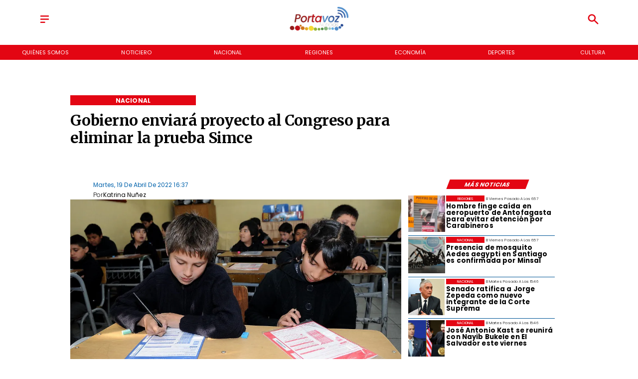

--- FILE ---
content_type: text/css
request_url: https://s3-mspro.nyc3.cdn.digitaloceanspaces.com/tenant/5f7503a4450d26c4a955ce5c/templates/64df985460a8630a3c8df307/styles/publish/lg.css?v=1722894644
body_size: 4920
content:
.template-64df985460a8630a3c8df307 .container-64df984c60a86351758df2cd,.template-64df985460a8630a3c8df307 .container-64df984c60a86351758df2cd .component-840c7620-96ef-4346-bdaf-79d6df07e87f,.template-64df985460a8630a3c8df307 .section-64df984c60a863571b8df2cf{position:sticky;top:0;z-index:200}.template-64df985460a8630a3c8df307 .container-64df984c60a86351758df2cd .component-840c7620-96ef-4346-bdaf-79d6df07e87f .widget-5f23026b-4964-4591-af6e-b944784b78a8 .layerOne{background-color:#fff;height:100%;margin:0;min-height:0;min-width:0;padding:0;width:100%}.template-64df985460a8630a3c8df307 .container-64df984c60a86351758df2cd .component-840c7620-96ef-4346-bdaf-79d6df07e87f .widget-af77cf41-47b1-4772-8664-b9aff91fdc38 .layerOne{color:var(--primary)!important;height:100%;height:2em;line-height:em;margin:0;min-height:0;min-width:0;padding:0;width:100%;width:2em}.template-64df985460a8630a3c8df307 .container-64df984c60a86351758df2cd .component-840c7620-96ef-4346-bdaf-79d6df07e87f .widget-1d64914e-5e47-419b-8a10-8bf902ba02a3 .layerOne,.template-64df985460a8630a3c8df307 .container-64df984c60a86351758df2cd .component-840c7620-96ef-4346-bdaf-79d6df07e87f .widget-a80e9beb-43da-4d05-8cd6-12f597b91dfa .layerOne{height:100%;margin:0;min-height:0;min-width:0;padding:0;width:100%}.template-64df985460a8630a3c8df307 .container-64df984c60a86351758df2cd .component-840c7620-96ef-4346-bdaf-79d6df07e87f .widget-1d64914e-5e47-419b-8a10-8bf902ba02a3 .layerOne{color:var(--primary)!important;height:2em;width:2em}.template-64df985460a8630a3c8df307 .container-64df984c60a86351758df2cd .component-3f744e21-0874-4a73-977f-22af84010b66{align-items:center;background-color:var(--primary)!important;display:flex;height:100%;justify-content:center;position:sticky;top:0;width:100%}.template-64df985460a8630a3c8df307 .container-64df984c60a86351758df2cd .component-3f744e21-0874-4a73-977f-22af84010b66 .widget-430e61c7-de3f-4770-9e9d-c05d16eba9a6 .layerOne{color:#fff;font-family:var(--Primary);font-size:6em;height:100%;height:auto;margin:0;min-height:0;min-width:0;padding:0;text-transform:uppercase;white-space:nowrap;width:100%;width:auto}.template-64df985460a8630a3c8df307 .container-64df984c60a86351758df2cd .component-3f744e21-0874-4a73-977f-22af84010b66 .widget-430e61c7-de3f-4770-9e9d-c05d16eba9a6 .layerTwo{align-items:center;display:flex;height:100%;justify-content:center;width:100%}.template-64df985460a8630a3c8df307 .container-64df984c60a86351758df2cd .component-3f744e21-0874-4a73-977f-22af84010b66 .widget-430e61c7-de3f-4770-9e9d-c05d16eba9a6 .layerOne:hover{color:var(--secondary)!important;font-size:6em}.template-64df985460a8630a3c8df307 .container-64df984d60a86373b88df2d1 .component-7df31052-0ad2-439c-a5f3-e581f21c2d9b .widget-e16fe363-a47e-4197-9236-226a397f83d4 .layerOne{height:100%;margin:0;min-height:0;min-width:0;padding:0;width:100%}.template-64df985460a8630a3c8df307 .container-64df985060a863bb4d8df2ed .component-c4332558-a901-4ddb-aec3-e6357857fa9b .widget-30f7a344-2956-41d9-9927-a2af35d4e633 .layerOne{color:var(--primaryTitle)!important;font-family:var(--Heading);font-size:4.5em;font-weight:700;height:100%;height:auto;line-height:1.2em;margin:0;min-height:0;min-width:0;padding:0;text-align:start;width:100%;width:auto}.template-64df985460a8630a3c8df307 .container-64df985060a863bb4d8df2ed .component-c4332558-a901-4ddb-aec3-e6357857fa9b .widget-30f7a344-2956-41d9-9927-a2af35d4e633 .layerTwo{align-items:center;display:flex;height:100%;justify-content:flex-start;width:100%}.template-64df985460a8630a3c8df307 .container-64df985060a863bb4d8df2ed .component-c4332558-a901-4ddb-aec3-e6357857fa9b .widget-59980805-ae6a-42a8-aff0-221d95f2b2f2 .layerOne{color:var(--primaryTitle)!important;font-family:var(--Primary);font-size:2.5em;font-weight:400;height:100%;height:auto;line-height:1.2em;margin:0;min-height:0;min-width:0;padding:0;text-align:justify;width:100%;width:auto}.template-64df985460a8630a3c8df307 .container-64df985060a863bb4d8df2ed .component-c4332558-a901-4ddb-aec3-e6357857fa9b .widget-59980805-ae6a-42a8-aff0-221d95f2b2f2 .layerTwo{align-items:center;display:flex;height:100%;justify-content:flex-start;width:100%}.template-64df985460a8630a3c8df307 .container-64df985060a863bb4d8df2ed .component-c4332558-a901-4ddb-aec3-e6357857fa9b .widget-26b44d8d-1358-4626-a7f4-6ec403a8220c .layerOne{background-color:var(--primary)!important;color:var(--error)!important;font-family:var(--Primary);font-size:1.8em;font-weight:700;height:100%;height:auto;line-height:1em;margin:0;min-height:0;min-width:0;padding:0;text-align:center;text-transform:uppercase;white-space:nowrap;width:100%;width:auto}.template-64df985460a8630a3c8df307 .container-64df985060a863bb4d8df2ed .component-c4332558-a901-4ddb-aec3-e6357857fa9b .widget-26b44d8d-1358-4626-a7f4-6ec403a8220c .layerTwo{align-items:center;background-color:var(--primary)!important;display:flex;height:100%;justify-content:center;width:100%}.template-64df985460a8630a3c8df307 .container-64df985060a863bb4d8df2ed .component-71ee8019-f33a-4adc-be80-7b9b8040718e .widget-4113ac1a-1a0f-4a08-baf7-2901d12ca0e2 .layerOne{background-color:var(--primary)!important;color:var(--error)!important;font-family:var(--Primary);font-size:3.5em;font-weight:700;height:100%;height:auto;margin:0;min-height:0;min-width:0;padding:0;text-transform:uppercase;transform:skew(-1turn);width:100%;width:auto}.template-64df985460a8630a3c8df307 .container-64df985060a863bb4d8df2ed .component-71ee8019-f33a-4adc-be80-7b9b8040718e .widget-4113ac1a-1a0f-4a08-baf7-2901d12ca0e2 .layerTwo{align-items:center;background-color:var(--primary)!important;display:flex;height:100%;justify-content:center;transform:skew(159deg);width:100%}.template-64df985460a8630a3c8df307 .container-64df985060a863bb4d8df2ed .component-7d6d6036-03dd-45ce-9e1a-890482e8a7b9{padding-bottom:20px}.template-64df985460a8630a3c8df307 .container-64df985060a863bb4d8df2ed .component-7d6d6036-03dd-45ce-9e1a-890482e8a7b9 .widget-2e524271-1551-4cc9-8037-89ef6a2d0804 .layerOne{height:100%;margin:0;min-height:0;min-width:0;padding:0;width:100%}.template-64df985460a8630a3c8df307 .container-64df985060a863bb4d8df2ed .component-7d6d6036-03dd-45ce-9e1a-890482e8a7b9 .widget-2e524271-1551-4cc9-8037-89ef6a2d0804 .layerTwo{align-items:center;display:flex;height:100%;justify-content:center;width:100%}.template-64df985460a8630a3c8df307 .container-64df985060a863bb4d8df2ed .component-7d6d6036-03dd-45ce-9e1a-890482e8a7b9 .widget-a3f13bb4-eb23-4a3b-a377-8c8bd9701ddb .layerOne{color:var(--secondary)!important;font-family:var(--Primary);font-size:1.8em;height:100%;height:auto;margin:0;min-height:0;min-width:0;padding:0;text-transform:capitalize;width:100%;width:auto}.template-64df985460a8630a3c8df307 .container-64df985060a863bb4d8df2ed .component-7d6d6036-03dd-45ce-9e1a-890482e8a7b9 .widget-a3f13bb4-eb23-4a3b-a377-8c8bd9701ddb .layerTwo{align-items:center;display:flex;height:100%;justify-content:flex-start;width:100%}.template-64df985460a8630a3c8df307 .container-64df985060a863bb4d8df2ed .component-7d6d6036-03dd-45ce-9e1a-890482e8a7b9 .widget-99014541-6e8a-46f2-bb74-cd793c35bfd1 .layerOne{color:var(--primaryTitle)!important;font-family:var(--Primary);font-size:1.8em;height:100%;height:auto;line-height:em;margin:0;min-height:0;min-width:0;padding:0;width:100%;width:auto}.template-64df985460a8630a3c8df307 .container-64df985060a863bb4d8df2ed .component-7d6d6036-03dd-45ce-9e1a-890482e8a7b9 .widget-99014541-6e8a-46f2-bb74-cd793c35bfd1 .layerTwo{align-items:center;display:flex;height:100%;justify-content:flex-start;width:100%}.template-64df985460a8630a3c8df307 .container-64df985060a863bb4d8df2ed .component-7d6d6036-03dd-45ce-9e1a-890482e8a7b9 .widget-32888c17-7d86-4f54-b66f-839af63c3eb4 .layerOne{color:var(--primaryTitle)!important;font-family:var(--Primary);font-size:1.8em;font-weight:300;height:100%;height:auto;line-height:em;margin:0;min-height:0;min-width:0;padding:0;width:100%;width:auto}.template-64df985460a8630a3c8df307 .container-64df985060a863bb4d8df2ed .component-7d6d6036-03dd-45ce-9e1a-890482e8a7b9 .widget-32888c17-7d86-4f54-b66f-839af63c3eb4 .layerTwo{align-items:center;display:flex;height:100%;justify-content:flex-start;width:100%}.template-64df985460a8630a3c8df307 .container-64df985060a863bb4d8df2ed .component-7d6d6036-03dd-45ce-9e1a-890482e8a7b9 .widget-e558f25f-ef87-40d3-8821-787edf9c38a9 .layerOne,.template-64df985460a8630a3c8df307 .container-64df985060a863bb4d8df2ed .component-7d6d6036-03dd-45ce-9e1a-890482e8a7b9 .widget-f30e9347-26c7-416c-9b2f-a442ca274e6b .layerOne{height:100%;margin:0;min-height:0;min-width:0;padding:0;width:100%}.template-64df985460a8630a3c8df307 .container-64df985060a863bb4d8df2ed .component-7d6d6036-03dd-45ce-9e1a-890482e8a7b9 .widget-f30e9347-26c7-416c-9b2f-a442ca274e6b .layerOne{color:#35508b}.template-64df985460a8630a3c8df307 .container-64df985060a863bb4d8df2ed .component-7d6d6036-03dd-45ce-9e1a-890482e8a7b9 .widget-6861eff6-e341-4cd2-9ceb-8736d93b5c6a .layerOne{font-family:var(--Primary);font-size:1.8em;height:100%;height:auto;margin:0;min-height:0;min-width:0;padding:0;width:100%;width:auto}.template-64df985460a8630a3c8df307 .container-64df985060a863bb4d8df2ed .component-7d6d6036-03dd-45ce-9e1a-890482e8a7b9 .widget-6861eff6-e341-4cd2-9ceb-8736d93b5c6a .layerTwo{align-items:center;display:flex;height:100%;justify-content:flex-start;width:100%}.template-64df985460a8630a3c8df307 .container-64df985060a863bb4d8df2ed .component-7d6d6036-03dd-45ce-9e1a-890482e8a7b9 .widget-e350e649-e9e8-43ac-90b4-7bfc146d683e .layerOne{color:#1fa2f2;height:100%;margin:0;min-height:0;min-width:0;padding:0;width:100%}.template-64df985460a8630a3c8df307 .container-64df985060a863bb4d8df2ed .component-7d6d6036-03dd-45ce-9e1a-890482e8a7b9 .widget-72c09e7f-88a4-4e1b-bd7a-8a2554ea9831 .layerOne{color:#30d366;height:100%;margin:0;min-height:0;min-width:0;padding:0;width:100%}.template-64df985460a8630a3c8df307 .container-64df985060a863bb4d8df2ed .component-7d6d6036-03dd-45ce-9e1a-890482e8a7b9 .widget-d7524a1b-2f11-4ff2-8a49-08326f8fec0b .layerOne{color:#0c61b8;height:100%;margin:0;min-height:0;min-width:0;padding:0;width:100%}.template-64df985460a8630a3c8df307 .container-64df985060a863bb4d8df2ed .component-7d6d6036-03dd-45ce-9e1a-890482e8a7b9 .widget-193b7eb9-bb5d-4853-9f19-c5aa1a3fe85c .layerOne{color:#26aaea;height:100%;margin:0;min-height:0;min-width:0;padding:0;width:100%}.template-64df985460a8630a3c8df307 .container-64df985060a863bb4d8df2ed .component-8b76f798-ed90-4f5e-86b6-0ca6a43802d1{padding-bottom:20px}.template-64df985460a8630a3c8df307 .container-64df985060a863bb4d8df2ed .component-8b76f798-ed90-4f5e-86b6-0ca6a43802d1 .widget-a0ebd116-8931-4bc4-8e90-5e45a4c60405 .layerOne{color:var(--primary)!important;font-family:var(--Primary);font-size:4em;font-weight:400;height:100%;line-height:1em;margin:0;min-height:0;min-width:0;padding:0;text-transform:uppercase;white-space:normal;width:100%}.template-64df985460a8630a3c8df307 .container-64df985060a863bb4d8df2ed .component-8b76f798-ed90-4f5e-86b6-0ca6a43802d1 .widget-a0ebd116-8931-4bc4-8e90-5e45a4c60405 .layerTwo{align-items:center;display:flex;height:100%;justify-content:flex-start;width:100%}.template-64df985460a8630a3c8df307 .container-64df985060a863bb4d8df2ed .component-8b76f798-ed90-4f5e-86b6-0ca6a43802d1 .widget-4d948acd-d417-45a7-820e-dcbdf8f678d1 .layerOne{color:var(--primaryTitle)!important;font-family:var(--Primary);font-size:2.9em;font-weight:300;height:100%;margin:0;min-height:0;min-width:0;padding:0;text-transform:uppercase;width:100%}.template-64df985460a8630a3c8df307 .container-64df985060a863bb4d8df2ed .component-8b76f798-ed90-4f5e-86b6-0ca6a43802d1 .widget-4d948acd-d417-45a7-820e-dcbdf8f678d1 .layerTwo{align-items:center;display:flex;height:100%;justify-content:flex-start;width:100%}.template-64df985460a8630a3c8df307 .container-64df985060a863bb4d8df2ed .component-8b76f798-ed90-4f5e-86b6-0ca6a43802d1 .widget-f33bdd76-40cb-413e-945d-1a3599f68b47 .layerOne{color:var(--primaryTitle)!important;font-family:var(--Heading);font-size:7em;font-weight:700;height:100%;height:auto;line-height:1.1em;margin:0;min-height:0;min-width:0;padding:0;padding-bottom:40px;width:100%;width:auto}.template-64df985460a8630a3c8df307 .container-64df985060a863bb4d8df2ed .component-8b76f798-ed90-4f5e-86b6-0ca6a43802d1 .widget-f33bdd76-40cb-413e-945d-1a3599f68b47 .layerTwo{align-items:flex-start;display:flex;height:100%;justify-content:flex-start;width:100%}.template-64df985460a8630a3c8df307 .container-64df985060a863bb4d8df2ed .component-8b76f798-ed90-4f5e-86b6-0ca6a43802d1 .widget-f33bdd76-40cb-413e-945d-1a3599f68b47 .layerOne:hover{color:var(--info)!important;font-family:var(--Heading);font-size:7em;height:auto;line-height:1.1em;width:auto}.template-64df985460a8630a3c8df307 .container-64df985060a863bb4d8df2ed .component-8b76f798-ed90-4f5e-86b6-0ca6a43802d1 .widget-7d3e7f14-f546-4f37-9c6f-79c9201bc328 .layerOne{height:100%;margin:0;min-height:0;min-width:0;padding:0;width:100%}.template-64df985460a8630a3c8df307 .container-64df985060a863bb4d8df2ed .component-482d487c-2436-467f-a5e9-f83c8943fa43 .widget-7b07b727-91b6-4379-a5bb-aa2c3909be39 .layerOne{height:100%;height:25em;margin:0;min-height:0;min-width:0;padding:0;width:100%;width:25em}.template-64df985460a8630a3c8df307 .container-64df985060a863bb4d8df2ed .component-482d487c-2436-467f-a5e9-f83c8943fa43 .widget-7b07b727-91b6-4379-a5bb-aa2c3909be39 .layerTwo{align-items:center;display:flex;height:100%;justify-content:center;width:100%}.template-64df985460a8630a3c8df307 .container-64df985060a863bb4d8df2ed .component-482d487c-2436-467f-a5e9-f83c8943fa43 .widget-076596b0-a92a-4b43-97e1-77a32fd859e5 .layerOne{color:var(--primaryTitle)!important;font-family:var(--Primary);font-size:2.5em;font-weight:300;height:100%;height:auto;line-height:em;margin:0;min-height:0;min-width:0;padding:0;text-align:start;text-transform:capitalize;width:100%;width:auto}.template-64df985460a8630a3c8df307 .container-64df985060a863bb4d8df2ed .component-482d487c-2436-467f-a5e9-f83c8943fa43 .widget-076596b0-a92a-4b43-97e1-77a32fd859e5 .layerTwo{align-items:center;display:flex;height:100%;justify-content:flex-start;width:100%}.template-64df985460a8630a3c8df307 .container-64df985060a863bb4d8df2ed .component-482d487c-2436-467f-a5e9-f83c8943fa43 .widget-c1c6806e-574c-4427-bc36-6be0d720d360 .layerOne{color:var(--primaryTitle)!important;font-family:var(--Primary);font-size:4.5em;font-style:normal;font-weight:700;height:100%;height:auto;line-height:1em;margin:0;min-height:0;min-width:0;padding:0;text-align:start;width:100%;width:auto}.template-64df985460a8630a3c8df307 .container-64df985060a863bb4d8df2ed .component-482d487c-2436-467f-a5e9-f83c8943fa43 .widget-c1c6806e-574c-4427-bc36-6be0d720d360 .layerOne:hover{color:var(--primary)!important;font-size:nullem;height:auto;line-height:em;width:auto}.template-64df985460a8630a3c8df307 .container-64df985060a863bb4d8df2ed .component-482d487c-2436-467f-a5e9-f83c8943fa43 .widget-7505638b-264c-4e2d-aab4-bcff2dc0734d .layerOne{background-color:var(--primary)!important;color:var(--error)!important;font-family:var(--Primary);font-size:2.5em;height:100%;height:auto;line-height:1em;margin:0;min-height:0;min-width:0;padding:0;text-transform:uppercase;white-space:nowrap;width:100%;width:auto}.template-64df985460a8630a3c8df307 .container-64df985060a863bb4d8df2ed .component-482d487c-2436-467f-a5e9-f83c8943fa43 .widget-7505638b-264c-4e2d-aab4-bcff2dc0734d .layerTwo{align-items:center;background-color:var(--primary)!important;display:flex;height:100%;justify-content:center;width:100%}.template-64df985460a8630a3c8df307 .container-64df985060a863bb4d8df2ed .component-482d487c-2436-467f-a5e9-f83c8943fa43 .widget-86e8f607-131b-488d-82e9-0ec17fd78921 .layerOne{background-color:var(--secondary)!important;height:100%;height:.2em;margin:0;min-height:0;min-width:0;padding:0;width:100%}.template-64df985460a8630a3c8df307 .container-64df985060a863bb4d8df2ed .component-b3c9c646-8efc-4e3b-8637-5ed2651e1331 .widget-7282159b-e9a1-48d1-8b0f-a47bffd2db3c .layerOne{color:var(--primaryTitle)!important;font-family:var(--Primary);font-size:2.5em;height:100%;margin:0;min-height:0;min-width:0;padding:0;text-align:justify;width:100%}.template-64df985460a8630a3c8df307 .container-64df985060a863bb4d8df2ed .component-248b5b70-5973-42cf-a9aa-63b4081021ff .widget-8d809f8c-c8b9-4952-99ee-d6299ac49616 .layerOne{align-items:center;border:1px solid var(--primary);color:var(--primaryTitle)!important;display:flex;font-family:var(--Primary);font-size:5em;font-weight:400;height:100%;height:2em;justify-content:center;margin:0;min-height:0;min-width:0;padding:0;text-align:center;text-transform:uppercase;width:100%}.template-64df985460a8630a3c8df307 .container-64df985060a863bb4d8df2ed .component-248b5b70-5973-42cf-a9aa-63b4081021ff .widget-8d809f8c-c8b9-4952-99ee-d6299ac49616 .layerOne:hover{background-color:var(--primary)!important;color:var(--secondaryTitle)!important}.template-64df985460a8630a3c8df307 .container-64df985060a863bb4d8df2ed .component-7b75ce1c-c76a-4cbc-b70f-162db757d32f .widget-e16fe363-a47e-4197-9236-226a397f83d4 .layerOne{height:100%;margin:0;min-height:0;min-width:0;padding:0;width:100%}.template-64df985460a8630a3c8df307 .container-64df985060a863bb4d8df2ed .component-bbfd8269-2386-4ef3-860a-583d221f52e6 .widget-e16fe363-a47e-4197-9236-226a397f83d4 .layerOne{height:100%;margin:0;min-height:0;min-width:0;padding:0;width:100%}.template-64df985460a8630a3c8df307 .container-64df985060a863bb4d8df2ed .component-52000f01-b3a4-450c-8973-61ffcecfd918 .widget-e16fe363-a47e-4197-9236-226a397f83d4 .layerOne{height:100%;margin:0;min-height:0;min-width:0;padding:0;width:100%}.template-64df985460a8630a3c8df307 .container-64df985160a863c8c58df2f1 .component-f1ca77b3-7e04-4f2c-81b4-54dc56052966{background:linear-gradient(90deg,var(--secondaryTitle) 100%,transparent 29%)}.template-64df985460a8630a3c8df307 .container-64df985160a863c8c58df2f1 .component-f1ca77b3-7e04-4f2c-81b4-54dc56052966 .widget-c724733a-7867-4f8e-a52d-f57ffd94a83f .layerOne,.template-64df985460a8630a3c8df307 .container-64df985160a863c8c58df2f1 .component-f1ca77b3-7e04-4f2c-81b4-54dc56052966 .widget-f0a8165d-c8ad-4706-abc6-959101735c52 .layerOne{height:100%;margin:0;min-height:0;min-width:0;padding:0;width:100%}.template-64df985460a8630a3c8df307 .container-64df985160a863c8c58df2f1 .component-f1ca77b3-7e04-4f2c-81b4-54dc56052966 .widget-f0a8165d-c8ad-4706-abc6-959101735c52 .layerOne{background:linear-gradient(90deg,#000 29%,transparent)}.template-64df985460a8630a3c8df307 .container-64df985160a863c8c58df2f1 .component-f1ca77b3-7e04-4f2c-81b4-54dc56052966 .widget-d6fb93dc-0784-4f4d-8d25-e5fefc523d10 .layerOne{color:var(--primary)!important;font-family:var(--Primary);font-size:1.5em;font-weight:800;height:100%;height:auto;line-height:em;margin:0;min-height:0;min-width:0;padding:0;width:100%;width:auto}.template-64df985460a8630a3c8df307 .container-64df985160a863c8c58df2f1 .component-f1ca77b3-7e04-4f2c-81b4-54dc56052966 .widget-d6fb93dc-0784-4f4d-8d25-e5fefc523d10 .layerTwo{align-items:center;display:flex;height:100%;justify-content:flex-start;width:100%}.template-64df985460a8630a3c8df307 .container-64df985160a863c8c58df2f1 .component-f1ca77b3-7e04-4f2c-81b4-54dc56052966 .widget-a07c6f4d-42ff-4468-808d-ac452f335a1e .layerOne{color:var(--error)!important;font-family:var(--Primary);font-size:3em;font-weight:700;height:100%;height:auto;line-height:1.2em;margin:0;min-height:0;min-width:0;padding:0;width:100%;width:auto}.template-64df985460a8630a3c8df307 .container-64df985160a863c8c58df2f1 .component-f1ca77b3-7e04-4f2c-81b4-54dc56052966 .widget-a07c6f4d-42ff-4468-808d-ac452f335a1e .layerTwo{align-items:flex-start;display:flex;height:100%;justify-content:flex-start;width:100%}.template-64df985460a8630a3c8df307 .container-64df985160a86345a68df2f3 .component-e9e2f719-9e39-43a0-a980-5795352479b4 .widget-7b07b727-91b6-4379-a5bb-aa2c3909be39 .layerOne{height:100%;height:25em;margin:0;min-height:0;min-width:0;padding:0;width:100%;width:25em}.template-64df985460a8630a3c8df307 .container-64df985160a86345a68df2f3 .component-e9e2f719-9e39-43a0-a980-5795352479b4 .widget-7b07b727-91b6-4379-a5bb-aa2c3909be39 .layerTwo{align-items:center;display:flex;height:100%;justify-content:center;width:100%}.template-64df985460a8630a3c8df307 .container-64df985160a86345a68df2f3 .component-e9e2f719-9e39-43a0-a980-5795352479b4 .widget-c1c6806e-574c-4427-bc36-6be0d720d360 .layerOne{color:var(--primaryTitle)!important;font-family:var(--Primary);font-size:4.5em;font-style:normal;font-weight:700;height:100%;height:auto;line-height:1em;margin:0;min-height:0;min-width:0;padding:0;text-align:start;width:100%;width:auto}.template-64df985460a8630a3c8df307 .container-64df985160a86345a68df2f3 .component-e9e2f719-9e39-43a0-a980-5795352479b4 .widget-c1c6806e-574c-4427-bc36-6be0d720d360 .layerOne:hover{color:var(--info)!important;font-family:var(--Primary);font-size:4.9em;height:auto;line-height:1em;width:auto}.template-64df985460a8630a3c8df307 .container-64df985160a86345a68df2f3 .component-e9e2f719-9e39-43a0-a980-5795352479b4 .widget-7505638b-264c-4e2d-aab4-bcff2dc0734d .layerOne{background-color:var(--primary)!important;color:var(--error)!important;font-family:var(--Primary);font-size:2.5em;height:100%;height:auto;line-height:1em;margin:0;min-height:0;min-width:0;padding:0;text-transform:uppercase;white-space:nowrap;width:100%;width:auto}.template-64df985460a8630a3c8df307 .container-64df985160a86345a68df2f3 .component-e9e2f719-9e39-43a0-a980-5795352479b4 .widget-7505638b-264c-4e2d-aab4-bcff2dc0734d .layerTwo{align-items:center;background-color:var(--primary)!important;display:flex;height:100%;justify-content:center;width:100%}.template-64df985460a8630a3c8df307 .container-64df985160a86345a68df2f3 .component-e9e2f719-9e39-43a0-a980-5795352479b4 .widget-86e8f607-131b-488d-82e9-0ec17fd78921 .layerOne{background-color:var(--primary)!important;height:100%;height:.2em;margin:0;min-height:0;min-width:0;padding:0;width:100%}.template-64df985460a8630a3c8df307 .container-64df985160a86345a68df2f3 .component-2d79a705-9d62-4278-816e-b1e76a13cd40 .widget-7b07b727-91b6-4379-a5bb-aa2c3909be39 .layerOne{height:100%;height:25em;margin:0;min-height:0;min-width:0;padding:0;width:100%;width:25em}.template-64df985460a8630a3c8df307 .container-64df985160a86345a68df2f3 .component-2d79a705-9d62-4278-816e-b1e76a13cd40 .widget-7b07b727-91b6-4379-a5bb-aa2c3909be39 .layerTwo{align-items:center;display:flex;height:100%;justify-content:center;width:100%}.template-64df985460a8630a3c8df307 .container-64df985160a86345a68df2f3 .component-2d79a705-9d62-4278-816e-b1e76a13cd40 .widget-c1c6806e-574c-4427-bc36-6be0d720d360 .layerOne{color:var(--primaryTitle)!important;font-family:var(--Primary);font-size:4.5em;font-style:normal;font-weight:700;height:100%;height:auto;line-height:1em;margin:0;min-height:0;min-width:0;padding:0;text-align:start;width:100%;width:auto}.template-64df985460a8630a3c8df307 .container-64df985160a86345a68df2f3 .component-2d79a705-9d62-4278-816e-b1e76a13cd40 .widget-c1c6806e-574c-4427-bc36-6be0d720d360 .layerOne:hover{color:var(--info)!important;font-family:var(--Primary);font-size:4.9em;height:auto;line-height:1em;width:auto}.template-64df985460a8630a3c8df307 .container-64df985160a86345a68df2f3 .component-2d79a705-9d62-4278-816e-b1e76a13cd40 .widget-7505638b-264c-4e2d-aab4-bcff2dc0734d .layerOne{background-color:var(--primary)!important;color:var(--error)!important;font-family:var(--Primary);font-size:2.5em;height:100%;height:auto;line-height:1em;margin:0;min-height:0;min-width:0;padding:0;text-transform:uppercase;white-space:nowrap;width:100%;width:auto}.template-64df985460a8630a3c8df307 .container-64df985160a86345a68df2f3 .component-2d79a705-9d62-4278-816e-b1e76a13cd40 .widget-7505638b-264c-4e2d-aab4-bcff2dc0734d .layerTwo{align-items:center;background-color:var(--primary)!important;display:flex;height:100%;justify-content:center;width:100%}.template-64df985460a8630a3c8df307 .container-64df985160a86345a68df2f3 .component-2d79a705-9d62-4278-816e-b1e76a13cd40 .widget-86e8f607-131b-488d-82e9-0ec17fd78921 .layerOne{background-color:var(--primary)!important;height:100%;height:.2em;margin:0;min-height:0;min-width:0;padding:0;width:100%}.template-64df985460a8630a3c8df307 .container-64df985160a86345a68df2f3 .component-a0f71f22-551b-42ff-aaf1-2181853509b6{padding-bottom:20px}.template-64df985460a8630a3c8df307 .container-64df985160a86345a68df2f3 .component-a0f71f22-551b-42ff-aaf1-2181853509b6 .widget-c1c6806e-574c-4427-bc36-6be0d720d360 .layerOne{color:var(--primaryTitle)!important;font-family:var(--Primary);font-size:4em;font-weight:700;height:100%;height:auto;line-height:1em;margin:0;min-height:0;min-width:0;padding:0;width:100%;width:auto}.template-64df985460a8630a3c8df307 .container-64df985160a86345a68df2f3 .component-a0f71f22-551b-42ff-aaf1-2181853509b6 .widget-c1c6806e-574c-4427-bc36-6be0d720d360 .layerTwo{align-items:flex-start;display:flex;height:100%;justify-content:flex-start;width:100%}.template-64df985460a8630a3c8df307 .container-64df985160a86345a68df2f3 .component-a0f71f22-551b-42ff-aaf1-2181853509b6 .widget-c1c6806e-574c-4427-bc36-6be0d720d360 .layerOne:hover{color:var(--info)!important;font-family:var(--Primary);font-size:4em;height:auto;line-height:1em;width:auto}.template-64df985460a8630a3c8df307 .container-64df985160a86345a68df2f3 .component-a0f71f22-551b-42ff-aaf1-2181853509b6 .widget-5adc5e38-1d95-4dae-b9ea-eee932d09912 .layerOne{background-color:var(--primary)!important;color:var(--error)!important;font-family:var(--Primary);font-size:2em;font-weight:400;height:100%;height:auto;line-height:em;margin:0;min-height:0;min-width:0;padding:0;text-align:center;text-transform:uppercase;white-space:nowrap;width:100%;width:auto}.template-64df985460a8630a3c8df307 .container-64df985160a86345a68df2f3 .component-a0f71f22-551b-42ff-aaf1-2181853509b6 .widget-5adc5e38-1d95-4dae-b9ea-eee932d09912 .layerTwo{align-items:center;background-color:var(--primary)!important;display:flex;height:100%;justify-content:center;width:100%}.template-64df985460a8630a3c8df307 .container-64df985160a86345a68df2f3 .component-a0f71f22-551b-42ff-aaf1-2181853509b6 .widget-ea41c084-b310-4fe4-809b-e4da3996bcdb .layerOne{height:100%;margin:0;min-height:0;min-width:0;padding:0;width:100%}.template-64df985460a8630a3c8df307 .container-64df985160a86345a68df2f3 .component-2cbb4ac8-e36c-46fc-b5e9-9448044bbd19 .widget-a0ebd116-8931-4bc4-8e90-5e45a4c60405 .layerOne{color:var(--primaryTitle)!important;font-family:var(--Primary);font-size:3em;font-style:normal;height:100%;margin:0;min-height:0;min-width:0;padding:0;text-align:start;text-transform:uppercase;width:100%}.template-64df985460a8630a3c8df307 .container-64df985160a86345a68df2f3 .component-2cbb4ac8-e36c-46fc-b5e9-9448044bbd19 .widget-a0ebd116-8931-4bc4-8e90-5e45a4c60405 .layerTwo{align-items:center;display:flex;justify-content:flex-start;width:100%}.template-64df985460a8630a3c8df307 .container-64df985160a86345a68df2f3 .component-2cbb4ac8-e36c-46fc-b5e9-9448044bbd19 .widget-f33bdd76-40cb-413e-945d-1a3599f68b47 .layerOne{color:var(--primaryTitle)!important;font-family:var(--Heading);font-size:7em;font-weight:700;height:100%;height:auto;line-height:1em;margin:0;min-height:0;min-width:0;padding:0;padding-bottom:10px;width:100%;width:auto}.template-64df985460a8630a3c8df307 .container-64df985160a86345a68df2f3 .component-2cbb4ac8-e36c-46fc-b5e9-9448044bbd19 .widget-f33bdd76-40cb-413e-945d-1a3599f68b47 .layerOne:hover{color:var(--info)!important;font-family:var(--Heading);font-size:7em;font-weight:700;height:auto;line-height:1em;width:auto}.template-64df985460a8630a3c8df307 .container-64df985160a86345a68df2f3 .component-2cbb4ac8-e36c-46fc-b5e9-9448044bbd19 .widget-8e5be570-1769-493f-8450-258773600be9 .layerOne{color:var(--primaryTitle)!important;font-family:var(--Primary);font-size:4.5em;font-weight:300;height:100%;height:auto;line-height:1.3em;margin:0;min-height:0;min-width:0;padding:0;padding-bottom:20px;text-align:justify;width:100%;width:auto}.template-64df985460a8630a3c8df307 .container-64df985160a86345a68df2f3 .component-2cbb4ac8-e36c-46fc-b5e9-9448044bbd19 .widget-8e5be570-1769-493f-8450-258773600be9 .layerOne:hover{font-size:nullem;font-weight:300}.template-64df985460a8630a3c8df307 .container-64df985160a86345a68df2f3 .component-2cbb4ac8-e36c-46fc-b5e9-9448044bbd19 .widget-d54c09fc-55f9-4f98-8cd6-8e5678a0b184 .layerOne{height:100%;margin:0;min-height:0;min-width:0;padding:0;width:100%}.template-64df985460a8630a3c8df307 .container-64df985160a86345a68df2f3 .component-5f945c75-ab41-46fd-9093-69b1f1a96053 .widget-1861b183-3a80-4abc-8080-c2e7c181182d .layerOne{background-color:#ddd;font-size:nullem;height:100%;height:.2em;margin:0;min-height:0;min-width:0;padding:0;width:100%}.template-64df985460a8630a3c8df307 .container-64df985160a86345a68df2f3 .component-5f945c75-ab41-46fd-9093-69b1f1a96053 .widget-1861b183-3a80-4abc-8080-c2e7c181182d .layerTwo{align-items:center;display:flex;height:100%;justify-content:center;width:100%}.template-64df985460a8630a3c8df307 .container-64df985160a86345a68df2f3 .component-9feba095-6ccc-459b-b8e2-6ac345da1e05 .widget-1861b183-3a80-4abc-8080-c2e7c181182d .layerOne{background-color:#ddd;font-size:nullem;height:100%;height:.2em;margin:0;min-height:0;min-width:0;padding:0;width:100%}.template-64df985460a8630a3c8df307 .container-64df985160a86345a68df2f3 .component-9feba095-6ccc-459b-b8e2-6ac345da1e05 .widget-1861b183-3a80-4abc-8080-c2e7c181182d .layerTwo{align-items:center;display:flex;height:100%;justify-content:center;width:100%}.template-64df985460a8630a3c8df307 .container-64df985160a86345a68df2f3 .component-fe947a24-90ce-4ad0-8bee-7f94c4bee640 .widget-a0ebd116-8931-4bc4-8e90-5e45a4c60405 .layerOne{color:var(--primaryTitle)!important;font-family:var(--Primary);font-size:3em;font-style:normal;height:100%;margin:0;min-height:0;min-width:0;padding:0;text-align:start;text-transform:uppercase;width:100%}.template-64df985460a8630a3c8df307 .container-64df985160a86345a68df2f3 .component-fe947a24-90ce-4ad0-8bee-7f94c4bee640 .widget-a0ebd116-8931-4bc4-8e90-5e45a4c60405 .layerTwo{align-items:center;display:flex;justify-content:flex-start;width:100%}.template-64df985460a8630a3c8df307 .container-64df985160a86345a68df2f3 .component-fe947a24-90ce-4ad0-8bee-7f94c4bee640 .widget-f33bdd76-40cb-413e-945d-1a3599f68b47 .layerOne{color:var(--primaryTitle)!important;font-family:var(--Heading);font-size:7em;font-weight:700;height:100%;height:auto;line-height:1em;margin:0;min-height:0;min-width:0;padding:0;padding-bottom:10px;width:100%;width:auto}.template-64df985460a8630a3c8df307 .container-64df985160a86345a68df2f3 .component-fe947a24-90ce-4ad0-8bee-7f94c4bee640 .widget-f33bdd76-40cb-413e-945d-1a3599f68b47 .layerOne:hover{color:var(--info)!important;font-family:var(--Heading);font-size:7em;font-weight:700;height:auto;line-height:1em;width:auto}.template-64df985460a8630a3c8df307 .container-64df985160a86345a68df2f3 .component-fe947a24-90ce-4ad0-8bee-7f94c4bee640 .widget-8e5be570-1769-493f-8450-258773600be9 .layerOne{color:var(--primaryTitle)!important;font-family:var(--Primary);font-size:4.5em;font-weight:300;height:100%;height:auto;line-height:1.3em;margin:0;min-height:0;min-width:0;padding:0;padding-bottom:20px;text-align:justify;width:100%;width:auto}.template-64df985460a8630a3c8df307 .container-64df985160a86345a68df2f3 .component-fe947a24-90ce-4ad0-8bee-7f94c4bee640 .widget-8e5be570-1769-493f-8450-258773600be9 .layerOne:hover{font-size:nullem;font-weight:300}.template-64df985460a8630a3c8df307 .container-64df985160a86345a68df2f3 .component-fe947a24-90ce-4ad0-8bee-7f94c4bee640 .widget-57d78f39-8a9d-4503-8b2e-3540647843f2 .layerOne,.template-64df985460a8630a3c8df307 .container-64df985160a86345a68df2f3 .component-fe947a24-90ce-4ad0-8bee-7f94c4bee640 .widget-d54c09fc-55f9-4f98-8cd6-8e5678a0b184 .layerOne{height:100%;margin:0;min-height:0;min-width:0;padding:0;width:100%}.template-64df985460a8630a3c8df307 .container-64df985160a86345a68df2f3 .component-fe947a24-90ce-4ad0-8bee-7f94c4bee640 .widget-57d78f39-8a9d-4503-8b2e-3540647843f2 .layerOne{color:var(--primary)!important}.template-64df985460a8630a3c8df307 .container-64df985160a86345a68df2f3 .component-759ef616-86ef-413b-9ed6-68507c440f19 .widget-1861b183-3a80-4abc-8080-c2e7c181182d .layerOne{background-color:#ddd;font-size:nullem;height:100%;height:.2em;margin:0;min-height:0;min-width:0;padding:0;width:100%}.template-64df985460a8630a3c8df307 .container-64df985160a86345a68df2f3 .component-759ef616-86ef-413b-9ed6-68507c440f19 .widget-1861b183-3a80-4abc-8080-c2e7c181182d .layerTwo{align-items:center;display:flex;height:100%;justify-content:center;width:100%}.template-64df985460a8630a3c8df307 .container-64df985160a86345a68df2f3 .component-104da7a6-a304-46e9-a331-64f469c07675 .widget-1861b183-3a80-4abc-8080-c2e7c181182d .layerOne{background-color:#ddd;font-size:nullem;height:100%;height:.2em;margin:0;min-height:0;min-width:0;padding:0;width:100%}.template-64df985460a8630a3c8df307 .container-64df985160a86345a68df2f3 .component-104da7a6-a304-46e9-a331-64f469c07675 .widget-1861b183-3a80-4abc-8080-c2e7c181182d .layerTwo{align-items:center;display:flex;height:100%;justify-content:center;width:100%}.template-64df985460a8630a3c8df307 .container-64df985160a86345a68df2f3 .component-74e5ad09-2031-4e5c-8514-2c0718d1a6ce .widget-4113ac1a-1a0f-4a08-baf7-2901d12ca0e2 .layerOne{background-color:var(--primary)!important;color:var(--error)!important;font-family:var(--Primary);font-size:3.5em;font-weight:700;height:100%;height:auto;margin:0;min-height:0;min-width:0;padding:0;text-transform:uppercase;transform:skew(-1turn);width:100%;width:auto}.template-64df985460a8630a3c8df307 .container-64df985160a86345a68df2f3 .component-74e5ad09-2031-4e5c-8514-2c0718d1a6ce .widget-4113ac1a-1a0f-4a08-baf7-2901d12ca0e2 .layerTwo{align-items:center;background-color:var(--primary)!important;display:flex;height:100%;justify-content:center;transform:skew(159deg);width:100%}.template-64df985460a8630a3c8df307 .container-64df985160a86345a68df2f3 .component-8b9f9b91-8180-49d2-a38d-896d36a108da .widget-4113ac1a-1a0f-4a08-baf7-2901d12ca0e2 .layerOne{background-color:var(--primary)!important;color:var(--error)!important;font-family:var(--Primary);font-size:3.5em;font-weight:700;height:100%;height:auto;margin:0;min-height:0;min-width:0;padding:0;text-transform:uppercase;transform:skew(-1turn);width:100%;width:auto}.template-64df985460a8630a3c8df307 .container-64df985160a86345a68df2f3 .component-8b9f9b91-8180-49d2-a38d-896d36a108da .widget-4113ac1a-1a0f-4a08-baf7-2901d12ca0e2 .layerTwo{align-items:center;background-color:var(--primary)!important;display:flex;height:100%;justify-content:center;transform:skew(159deg);width:100%}.template-64df985460a8630a3c8df307 .container-669ac6ce8d704a83ff4475b4{background:linear-gradient(90deg,#7c82c1 10%,#f5a8ca 80%)}.template-64df985460a8630a3c8df307 .container-669ac6ce8d704a83ff4475b4 .component-751a7b78-6480-43cb-b2f8-67852ada537d .widget-d60b6f02-20f2-4ae3-9818-5d0be1ab4ff9 .layerOne{background:linear-gradient(90deg,#032769 10%,#5fccfc 80%);border-bottom-left-radius:5px;border-bottom-right-radius:5px;border-top-left-radius:5px;border-top-right-radius:5px;box-shadow:0 0 5px 0 #00000071;height:100%;margin:0;min-height:0;min-width:0;padding:0;width:100%}.template-64df985460a8630a3c8df307 .container-669ac6ce8d704a83ff4475b4 .component-751a7b78-6480-43cb-b2f8-67852ada537d .widget-3fd1188e-d97a-4684-a444-128415c522e2 .layerOne{border-top-left-radius:5px;border-top-right-radius:5px;height:100%;margin:0;min-height:0;min-width:0;padding:0;width:100%}.template-64df985460a8630a3c8df307 .container-669ac6ce8d704a83ff4475b4 .component-751a7b78-6480-43cb-b2f8-67852ada537d .widget-ac1b3ffb-20a4-4747-9b99-25d394224d61 .layerOne{background-color:var(--secondary)!important;height:100%;margin:0;min-height:0;min-width:0;padding:0;width:100%;width:.5em}.template-64df985460a8630a3c8df307 .container-669ac6ce8d704a83ff4475b4 .component-751a7b78-6480-43cb-b2f8-67852ada537d .widget-b74f3bd4-00d9-42e6-b1f5-12782b45b85c .layerOne{color:#fff;font-family:var(--Primary);font-size:5em;font-weight:500;height:100%;height:auto;line-height:1em;margin:0;min-height:0;min-width:0;padding:0;width:100%;width:auto}.template-64df985460a8630a3c8df307 .container-669ac6ce8d704a83ff4475b4 .component-751a7b78-6480-43cb-b2f8-67852ada537d .widget-b74f3bd4-00d9-42e6-b1f5-12782b45b85c .layerTwo{align-items:center;display:flex;height:100%;justify-content:flex-start;width:100%}.template-64df985460a8630a3c8df307 .container-669ac6ce8d704a83ff4475b4 .component-751a7b78-6480-43cb-b2f8-67852ada537d .widget-fd93167d-d193-4aec-9d81-65fbc944ef40 .layerOne{border-bottom-left-radius:5px;border-bottom-right-radius:5px;border-top-left-radius:5px;border-top-right-radius:5px;height:100%;margin:0;min-height:0;min-width:0;padding:0;width:100%}.template-64df985460a8630a3c8df307 .container-669ac6ce8d704a83ff4475b4 .component-751a7b78-6480-43cb-b2f8-67852ada537d .widget-742ae46c-ea1c-4c5a-b0f9-8318f6e5ce62 .layerOne{background-color:#d5c381;height:100%;margin:0;min-height:0;min-width:0;padding:0;width:100%}.template-64df985460a8630a3c8df307 .container-669ac6ce8d704a83ff4475b4 .component-fad36cc2-68e4-4884-a462-6f3ae0aaa9ff .widget-3fd1188e-d97a-4684-a444-128415c522e2 .layerOne{border-top-left-radius:5px;border-top-right-radius:5px;height:100%;margin:0;min-height:0;min-width:0;padding:0;width:100%}.template-64df985460a8630a3c8df307 .container-669ac6ce8d704a83ff4475b4 .component-c5ee6be3-86d2-404d-8f6a-05ebd2500154 .widget-3fd1188e-d97a-4684-a444-128415c522e2 .layerOne{border-top-left-radius:5px;border-top-right-radius:5px;height:100%;margin:0;min-height:0;min-width:0;padding:0;width:100%}.template-64df985460a8630a3c8df307 .container-669ac6ce8d704a83ff4475b4 .component-fe455456-444d-457e-8ee9-e3736049284b .widget-8340ba04-ac5c-4b95-8b85-218fccab51fa .layerOne{height:100%;margin:0;min-height:0;min-width:0;padding:0;width:100%}.template-64df985460a8630a3c8df307 .container-64df985260a8636e258df2f7 .component-8ccfe15c-1c44-4b05-8ccd-a35e4dc14d6b .widget-9073b398-e360-4565-8add-f8ecf9c48397 .layerOne{height:100%;margin:0;min-height:0;min-width:0;padding:0;width:100%}.template-64df985460a8630a3c8df307 .container-64df985260a8636e258df2f7 .component-8ccfe15c-1c44-4b05-8ccd-a35e4dc14d6b .widget-36469400-0d78-4e07-9028-d54c91c062a3 .layerOne{background:linear-gradient(0deg,#000,transparent 80%);height:100%;margin:0;min-height:0;min-width:0;padding:0;width:100%}.template-64df985460a8630a3c8df307 .container-64df985260a8636e258df2f7 .component-8ccfe15c-1c44-4b05-8ccd-a35e4dc14d6b .widget-ac71f15c-3b4b-45cd-96a2-20776e95c344 .layerOne{color:var(--error)!important;font-family:var(--Heading);font-size:5em;font-weight:700;height:100%;height:auto;line-height:1.1em;margin:0;min-height:0;min-width:0;padding:0;text-align:start;width:100%;width:auto}.template-64df985460a8630a3c8df307 .container-64df985260a8636e258df2f7 .component-8ccfe15c-1c44-4b05-8ccd-a35e4dc14d6b .widget-ac71f15c-3b4b-45cd-96a2-20776e95c344 .layerOne:hover{color:var(--primary)!important;font-family:var(--Heading);font-size:5em;height:auto;line-height:1.1em;width:auto}.template-64df985460a8630a3c8df307 .container-64df985260a8636e258df2f7 .component-8ccfe15c-1c44-4b05-8ccd-a35e4dc14d6b .widget-5e2d4dac-e171-45bb-822d-e476a952b130 .layerOne{color:var(--primary)!important;font-family:var(--Primary);font-size:2.5em;font-weight:400;height:100%;height:auto;line-height:1em;margin:0;min-height:0;min-width:0;padding:0;text-align:center;text-transform:uppercase;white-space:nowrap;width:100%;width:auto}.template-64df985460a8630a3c8df307 .container-64df985260a8636e258df2f7 .component-8ccfe15c-1c44-4b05-8ccd-a35e4dc14d6b .widget-5e2d4dac-e171-45bb-822d-e476a952b130 .layerTwo{align-items:center;display:flex;height:100%;justify-content:flex-start;width:100%}.template-64df985460a8630a3c8df307 .container-64df985260a8636e258df2f7 .component-5687517c-b3c5-4534-9530-d94720aeea02 .widget-a0ebd116-8931-4bc4-8e90-5e45a4c60405 .layerOne{color:var(--primary)!important;font-family:var(--Primary);font-size:4em;font-weight:400;height:100%;line-height:1em;margin:0;min-height:0;min-width:0;padding:0;text-transform:uppercase;white-space:normal;width:100%}.template-64df985460a8630a3c8df307 .container-64df985260a8636e258df2f7 .component-5687517c-b3c5-4534-9530-d94720aeea02 .widget-a0ebd116-8931-4bc4-8e90-5e45a4c60405 .layerTwo{align-items:center;display:flex;height:100%;justify-content:flex-start;width:100%}.template-64df985460a8630a3c8df307 .container-64df985260a8636e258df2f7 .component-5687517c-b3c5-4534-9530-d94720aeea02 .widget-f33bdd76-40cb-413e-945d-1a3599f68b47 .layerOne{color:var(--primaryTitle)!important;font-family:var(--Heading);font-size:7em;font-weight:700;height:100%;height:auto;line-height:1.1em;margin:0;min-height:0;min-width:0;padding:0;padding-bottom:40px;width:100%;width:auto}.template-64df985460a8630a3c8df307 .container-64df985260a8636e258df2f7 .component-5687517c-b3c5-4534-9530-d94720aeea02 .widget-f33bdd76-40cb-413e-945d-1a3599f68b47 .layerTwo{align-items:flex-start;display:flex;height:100%;justify-content:flex-start;width:100%}.template-64df985460a8630a3c8df307 .container-64df985260a8636e258df2f7 .component-5687517c-b3c5-4534-9530-d94720aeea02 .widget-f33bdd76-40cb-413e-945d-1a3599f68b47 .layerOne:hover{color:var(--info)!important;font-family:var(--Heading);font-size:7em;height:auto;line-height:1.1em;width:auto}.template-64df985460a8630a3c8df307 .container-64df985260a8636e258df2f7 .component-5687517c-b3c5-4534-9530-d94720aeea02 .widget-7d3e7f14-f546-4f37-9c6f-79c9201bc328 .layerOne{height:100%;margin:0;min-height:0;min-width:0;padding:0;width:100%}.template-64df985460a8630a3c8df307 .container-64df985260a8636e258df2f7 .component-c1e23f2c-72d5-404d-86a2-ee6fb5013bcd .widget-1861b183-3a80-4abc-8080-c2e7c181182d .layerOne{background-color:#ddd;font-size:nullem;height:100%;height:.2em;margin:0;min-height:0;min-width:0;padding:0;width:100%}.template-64df985460a8630a3c8df307 .container-64df985260a8636e258df2f7 .component-c1e23f2c-72d5-404d-86a2-ee6fb5013bcd .widget-1861b183-3a80-4abc-8080-c2e7c181182d .layerTwo{align-items:center;display:flex;height:100%;justify-content:center;width:100%}.template-64df985460a8630a3c8df307 .container-64df985260a8636e258df2f7 .component-c36e18d7-a6e6-4133-82ec-a82a7cbc384b .widget-4113ac1a-1a0f-4a08-baf7-2901d12ca0e2 .layerOne{background-color:var(--primary)!important;color:var(--error)!important;font-family:var(--Primary);font-size:3.5em;font-weight:700;height:100%;height:auto;margin:0;min-height:0;min-width:0;padding:0;text-transform:uppercase;transform:skew(-1turn);width:100%;width:auto}.template-64df985460a8630a3c8df307 .container-64df985260a8636e258df2f7 .component-c36e18d7-a6e6-4133-82ec-a82a7cbc384b .widget-4113ac1a-1a0f-4a08-baf7-2901d12ca0e2 .layerTwo{align-items:center;background-color:var(--primary)!important;display:flex;height:100%;justify-content:center;transform:skew(159deg);width:100%}.template-64df985460a8630a3c8df307 .container-64df985160a86362da8df2f5 .component-20be6c87-ed93-4170-bf9a-47fd09814b8c .widget-9073b398-e360-4565-8add-f8ecf9c48397 .layerOne{height:100%;margin:0;min-height:0;min-width:0;padding:0;width:100%}.template-64df985460a8630a3c8df307 .container-64df985160a86362da8df2f5 .component-20be6c87-ed93-4170-bf9a-47fd09814b8c .widget-36469400-0d78-4e07-9028-d54c91c062a3 .layerOne{background:linear-gradient(0deg,#000,transparent 80%);height:100%;margin:0;min-height:0;min-width:0;padding:0;width:100%}.template-64df985460a8630a3c8df307 .container-64df985160a86362da8df2f5 .component-20be6c87-ed93-4170-bf9a-47fd09814b8c .widget-ac71f15c-3b4b-45cd-96a2-20776e95c344 .layerOne{color:var(--error)!important;font-family:var(--Heading);font-size:5em;font-weight:700;height:100%;height:auto;line-height:1.1em;margin:0;min-height:0;min-width:0;padding:0;text-align:start;width:100%;width:auto}.template-64df985460a8630a3c8df307 .container-64df985160a86362da8df2f5 .component-20be6c87-ed93-4170-bf9a-47fd09814b8c .widget-ac71f15c-3b4b-45cd-96a2-20776e95c344 .layerOne:hover{color:var(--primary)!important;font-family:var(--Heading);font-size:5em;height:auto;line-height:1.1em;width:auto}.template-64df985460a8630a3c8df307 .container-64df985160a86362da8df2f5 .component-20be6c87-ed93-4170-bf9a-47fd09814b8c .widget-5e2d4dac-e171-45bb-822d-e476a952b130 .layerOne{color:var(--primary)!important;font-family:var(--Primary);font-size:2.5em;font-weight:400;height:100%;height:auto;line-height:1em;margin:0;min-height:0;min-width:0;padding:0;text-align:center;text-transform:uppercase;white-space:nowrap;width:100%;width:auto}.template-64df985460a8630a3c8df307 .container-64df985160a86362da8df2f5 .component-20be6c87-ed93-4170-bf9a-47fd09814b8c .widget-5e2d4dac-e171-45bb-822d-e476a952b130 .layerTwo{align-items:center;display:flex;height:100%;justify-content:flex-start;width:100%}.template-64df985460a8630a3c8df307 .container-64df985160a86362da8df2f5 .component-dd159ee3-bf0c-41c9-a652-2382843ebbf6 .widget-a0ebd116-8931-4bc4-8e90-5e45a4c60405 .layerOne{color:var(--primary)!important;font-family:var(--Primary);font-size:4em;font-weight:400;height:100%;line-height:1em;margin:0;min-height:0;min-width:0;padding:0;text-transform:uppercase;white-space:normal;width:100%}.template-64df985460a8630a3c8df307 .container-64df985160a86362da8df2f5 .component-dd159ee3-bf0c-41c9-a652-2382843ebbf6 .widget-a0ebd116-8931-4bc4-8e90-5e45a4c60405 .layerTwo{align-items:center;display:flex;height:100%;justify-content:flex-start;width:100%}.template-64df985460a8630a3c8df307 .container-64df985160a86362da8df2f5 .component-dd159ee3-bf0c-41c9-a652-2382843ebbf6 .widget-f33bdd76-40cb-413e-945d-1a3599f68b47 .layerOne{color:var(--primaryTitle)!important;font-family:var(--Heading);font-size:7em;font-weight:700;height:100%;height:auto;line-height:1.1em;margin:0;min-height:0;min-width:0;padding:0;padding-bottom:40px;width:100%;width:auto}.template-64df985460a8630a3c8df307 .container-64df985160a86362da8df2f5 .component-dd159ee3-bf0c-41c9-a652-2382843ebbf6 .widget-f33bdd76-40cb-413e-945d-1a3599f68b47 .layerTwo{align-items:flex-start;display:flex;height:100%;justify-content:flex-start;width:100%}.template-64df985460a8630a3c8df307 .container-64df985160a86362da8df2f5 .component-dd159ee3-bf0c-41c9-a652-2382843ebbf6 .widget-f33bdd76-40cb-413e-945d-1a3599f68b47 .layerOne:hover{color:var(--info)!important;font-family:var(--Heading);font-size:7em;height:auto;line-height:1.1em;width:auto}.template-64df985460a8630a3c8df307 .container-64df985160a86362da8df2f5 .component-dd159ee3-bf0c-41c9-a652-2382843ebbf6 .widget-7d3e7f14-f546-4f37-9c6f-79c9201bc328 .layerOne{height:100%;margin:0;min-height:0;min-width:0;padding:0;width:100%}.template-64df985460a8630a3c8df307 .container-64df985160a86362da8df2f5 .component-99c8c72b-f59a-48ce-9e79-f85a9dfa9dcd .widget-1861b183-3a80-4abc-8080-c2e7c181182d .layerOne{background-color:#ddd;font-size:nullem;height:100%;height:.2em;margin:0;min-height:0;min-width:0;padding:0;width:100%}.template-64df985460a8630a3c8df307 .container-64df985160a86362da8df2f5 .component-99c8c72b-f59a-48ce-9e79-f85a9dfa9dcd .widget-1861b183-3a80-4abc-8080-c2e7c181182d .layerTwo{align-items:center;display:flex;height:100%;justify-content:center;width:100%}.template-64df985460a8630a3c8df307 .container-64df985160a86362da8df2f5 .component-70dead65-43ca-42e3-8ac2-b906982a7581 .widget-4113ac1a-1a0f-4a08-baf7-2901d12ca0e2 .layerOne{background-color:var(--primary)!important;color:var(--error)!important;font-family:var(--Primary);font-size:3.5em;font-weight:700;height:100%;height:auto;margin:0;min-height:0;min-width:0;padding:0;text-transform:uppercase;transform:skew(-1turn);width:100%;width:auto}.template-64df985460a8630a3c8df307 .container-64df985160a86362da8df2f5 .component-70dead65-43ca-42e3-8ac2-b906982a7581 .widget-4113ac1a-1a0f-4a08-baf7-2901d12ca0e2 .layerTwo{align-items:center;background-color:var(--primary)!important;display:flex;height:100%;justify-content:center;transform:skew(159deg);width:100%}.template-64df985460a8630a3c8df307 .container-64ff67e5ca2eb13ddcaf1a76 .component-5687517c-b3c5-4534-9530-d94720aeea02 .widget-12c495c4-5843-4992-9c3b-1b1618850ed8 .layerOne,.template-64df985460a8630a3c8df307 .container-64ff67e5ca2eb13ddcaf1a76 .component-5687517c-b3c5-4534-9530-d94720aeea02 .widget-738f2036-ba48-4846-9a85-04d5a001db67 .layerOne{height:100%;margin:0;min-height:0;min-width:0;padding:0;width:100%}.template-64df985460a8630a3c8df307 .container-64ff67e5ca2eb13ddcaf1a76 .component-5687517c-b3c5-4534-9530-d94720aeea02 .widget-738f2036-ba48-4846-9a85-04d5a001db67 .layerOne{color:var(--primary)!important;font-family:var(--Primary);font-size:4em;font-weight:500}.template-64df985460a8630a3c8df307 .container-64ff67e5ca2eb13ddcaf1a76 .component-5687517c-b3c5-4534-9530-d94720aeea02 .widget-d8538fac-4b6d-4af8-9a17-766634b6c948 .layerOne{color:#000;font-family:var(--Primary);font-size:7em;font-weight:600;height:100%;height:auto;line-height:1em;margin:0;min-height:0;min-width:0;padding:0;width:100%;width:auto}.template-64df985460a8630a3c8df307 .container-64ff67e5ca2eb13ddcaf1a76 .component-5687517c-b3c5-4534-9530-d94720aeea02 .widget-d8538fac-4b6d-4af8-9a17-766634b6c948 .layerTwo{align-items:flex-start;display:flex;height:100%;justify-content:flex-start;width:100%}.template-64df985460a8630a3c8df307 .container-64ff67e5ca2eb13ddcaf1a76 .component-5687517c-b3c5-4534-9530-d94720aeea02 .widget-d8538fac-4b6d-4af8-9a17-766634b6c948 .layerOne:hover{color:var(--secondary)!important}.template-64df985460a8630a3c8df307 .container-64ff67e5ca2eb13ddcaf1a76 .component-4413c5eb-91f2-4a3b-a9ec-852b8c8aa50e .widget-1861b183-3a80-4abc-8080-c2e7c181182d .layerOne{background-color:#ddd;font-size:nullem;height:100%;height:.2em;margin:0;min-height:0;min-width:0;padding:0;width:100%}.template-64df985460a8630a3c8df307 .container-64ff67e5ca2eb13ddcaf1a76 .component-4413c5eb-91f2-4a3b-a9ec-852b8c8aa50e .widget-1861b183-3a80-4abc-8080-c2e7c181182d .layerTwo{align-items:center;display:flex;height:100%;justify-content:center;width:100%}.template-64df985460a8630a3c8df307 .container-64ff67e5ca2eb13ddcaf1a76 .component-113459e8-9ad6-46b2-a7b6-77b218929b46 .widget-4113ac1a-1a0f-4a08-baf7-2901d12ca0e2 .layerOne{background-color:var(--primary)!important;color:var(--error)!important;font-family:var(--Primary);font-size:3.5em;font-weight:700;height:100%;height:auto;margin:0;min-height:0;min-width:0;padding:0;text-transform:uppercase;transform:skew(-1turn);width:100%;width:auto}.template-64df985460a8630a3c8df307 .container-64ff67e5ca2eb13ddcaf1a76 .component-113459e8-9ad6-46b2-a7b6-77b218929b46 .widget-4113ac1a-1a0f-4a08-baf7-2901d12ca0e2 .layerTwo{align-items:center;background-color:var(--primary)!important;display:flex;height:100%;justify-content:center;transform:skew(159deg);width:100%}.template-64df985460a8630a3c8df307 .container-6537f327242e87d6d6d808ee .component-5687517c-b3c5-4534-9530-d94720aeea02 .widget-12c495c4-5843-4992-9c3b-1b1618850ed8 .layerOne,.template-64df985460a8630a3c8df307 .container-6537f327242e87d6d6d808ee .component-5687517c-b3c5-4534-9530-d94720aeea02 .widget-738f2036-ba48-4846-9a85-04d5a001db67 .layerOne{height:100%;margin:0;min-height:0;min-width:0;padding:0;width:100%}.template-64df985460a8630a3c8df307 .container-6537f327242e87d6d6d808ee .component-5687517c-b3c5-4534-9530-d94720aeea02 .widget-738f2036-ba48-4846-9a85-04d5a001db67 .layerOne{color:var(--primary)!important;font-family:var(--Primary);font-size:4em;font-weight:500}.template-64df985460a8630a3c8df307 .container-6537f327242e87d6d6d808ee .component-5687517c-b3c5-4534-9530-d94720aeea02 .widget-d8538fac-4b6d-4af8-9a17-766634b6c948 .layerOne{color:#000;font-family:var(--Primary);font-size:7em;font-weight:600;height:100%;height:auto;line-height:1em;margin:0;min-height:0;min-width:0;padding:0;width:100%;width:auto}.template-64df985460a8630a3c8df307 .container-6537f327242e87d6d6d808ee .component-5687517c-b3c5-4534-9530-d94720aeea02 .widget-d8538fac-4b6d-4af8-9a17-766634b6c948 .layerTwo{align-items:flex-start;display:flex;height:100%;justify-content:flex-start;width:100%}.template-64df985460a8630a3c8df307 .container-6537f327242e87d6d6d808ee .component-5687517c-b3c5-4534-9530-d94720aeea02 .widget-d8538fac-4b6d-4af8-9a17-766634b6c948 .layerOne:hover{color:var(--secondary)!important}.template-64df985460a8630a3c8df307 .container-6537f327242e87d6d6d808ee .component-4413c5eb-91f2-4a3b-a9ec-852b8c8aa50e .widget-1861b183-3a80-4abc-8080-c2e7c181182d .layerOne{background-color:#ddd;font-size:nullem;height:100%;height:.2em;margin:0;min-height:0;min-width:0;padding:0;width:100%}.template-64df985460a8630a3c8df307 .container-6537f327242e87d6d6d808ee .component-4413c5eb-91f2-4a3b-a9ec-852b8c8aa50e .widget-1861b183-3a80-4abc-8080-c2e7c181182d .layerTwo{align-items:center;display:flex;height:100%;justify-content:center;width:100%}.template-64df985460a8630a3c8df307 .container-6537f327242e87d6d6d808ee .component-113459e8-9ad6-46b2-a7b6-77b218929b46 .widget-4113ac1a-1a0f-4a08-baf7-2901d12ca0e2 .layerOne{background-color:var(--primary)!important;color:var(--error)!important;font-family:var(--Primary);font-size:3.5em;font-weight:700;height:100%;height:auto;margin:0;min-height:0;min-width:0;padding:0;text-transform:uppercase;transform:skew(-1turn);width:100%;width:auto}.template-64df985460a8630a3c8df307 .container-6537f327242e87d6d6d808ee .component-113459e8-9ad6-46b2-a7b6-77b218929b46 .widget-4113ac1a-1a0f-4a08-baf7-2901d12ca0e2 .layerTwo{align-items:center;background-color:var(--primary)!important;display:flex;height:100%;justify-content:center;transform:skew(159deg);width:100%}.template-64df985460a8630a3c8df307 .container-65004e65972755518f836ad5 .component-8ccfe15c-1c44-4b05-8ccd-a35e4dc14d6b .widget-9073b398-e360-4565-8add-f8ecf9c48397 .layerOne{height:100%;margin:0;min-height:0;min-width:0;padding:0;width:100%}.template-64df985460a8630a3c8df307 .container-65004e65972755518f836ad5 .component-8ccfe15c-1c44-4b05-8ccd-a35e4dc14d6b .widget-36469400-0d78-4e07-9028-d54c91c062a3 .layerOne{background:linear-gradient(0deg,#000,transparent 80%);height:100%;margin:0;min-height:0;min-width:0;padding:0;width:100%}.template-64df985460a8630a3c8df307 .container-65004e65972755518f836ad5 .component-8ccfe15c-1c44-4b05-8ccd-a35e4dc14d6b .widget-ac71f15c-3b4b-45cd-96a2-20776e95c344 .layerOne{color:var(--error)!important;font-family:var(--Heading);font-size:5em;font-weight:700;height:100%;height:auto;line-height:1.1em;margin:0;min-height:0;min-width:0;padding:0;text-align:start;width:100%;width:auto}.template-64df985460a8630a3c8df307 .container-65004e65972755518f836ad5 .component-8ccfe15c-1c44-4b05-8ccd-a35e4dc14d6b .widget-ac71f15c-3b4b-45cd-96a2-20776e95c344 .layerOne:hover{color:var(--primary)!important;font-family:var(--Heading);font-size:5em;height:auto;line-height:1.1em;width:auto}.template-64df985460a8630a3c8df307 .container-65004e65972755518f836ad5 .component-8ccfe15c-1c44-4b05-8ccd-a35e4dc14d6b .widget-5e2d4dac-e171-45bb-822d-e476a952b130 .layerOne{color:var(--primary)!important;font-family:var(--Primary);font-size:2.5em;font-weight:400;height:100%;height:auto;line-height:1em;margin:0;min-height:0;min-width:0;padding:0;text-align:center;text-transform:uppercase;white-space:nowrap;width:100%;width:auto}.template-64df985460a8630a3c8df307 .container-65004e65972755518f836ad5 .component-8ccfe15c-1c44-4b05-8ccd-a35e4dc14d6b .widget-5e2d4dac-e171-45bb-822d-e476a952b130 .layerTwo{align-items:center;display:flex;height:100%;justify-content:flex-start;width:100%}.template-64df985460a8630a3c8df307 .container-65004e65972755518f836ad5 .component-5687517c-b3c5-4534-9530-d94720aeea02 .widget-a0ebd116-8931-4bc4-8e90-5e45a4c60405 .layerOne{color:var(--primary)!important;font-family:var(--Primary);font-size:4em;font-weight:400;height:100%;line-height:1em;margin:0;min-height:0;min-width:0;padding:0;text-transform:uppercase;white-space:normal;width:100%}.template-64df985460a8630a3c8df307 .container-65004e65972755518f836ad5 .component-5687517c-b3c5-4534-9530-d94720aeea02 .widget-a0ebd116-8931-4bc4-8e90-5e45a4c60405 .layerTwo{align-items:center;display:flex;height:100%;justify-content:flex-start;width:100%}.template-64df985460a8630a3c8df307 .container-65004e65972755518f836ad5 .component-5687517c-b3c5-4534-9530-d94720aeea02 .widget-f33bdd76-40cb-413e-945d-1a3599f68b47 .layerOne{color:var(--primaryTitle)!important;font-family:var(--Heading);font-size:7em;font-weight:700;height:100%;height:auto;line-height:1.1em;margin:0;min-height:0;min-width:0;padding:0;padding-bottom:40px;width:100%;width:auto}.template-64df985460a8630a3c8df307 .container-65004e65972755518f836ad5 .component-5687517c-b3c5-4534-9530-d94720aeea02 .widget-f33bdd76-40cb-413e-945d-1a3599f68b47 .layerTwo{align-items:flex-start;display:flex;height:100%;justify-content:flex-start;width:100%}.template-64df985460a8630a3c8df307 .container-65004e65972755518f836ad5 .component-5687517c-b3c5-4534-9530-d94720aeea02 .widget-f33bdd76-40cb-413e-945d-1a3599f68b47 .layerOne:hover{color:var(--info)!important;font-family:var(--Heading);font-size:7em;height:auto;line-height:1.1em;width:auto}.template-64df985460a8630a3c8df307 .container-65004e65972755518f836ad5 .component-5687517c-b3c5-4534-9530-d94720aeea02 .widget-7d3e7f14-f546-4f37-9c6f-79c9201bc328 .layerOne{height:100%;margin:0;min-height:0;min-width:0;padding:0;width:100%}.template-64df985460a8630a3c8df307 .container-65004e65972755518f836ad5 .component-4413c5eb-91f2-4a3b-a9ec-852b8c8aa50e .widget-1861b183-3a80-4abc-8080-c2e7c181182d .layerOne{background-color:#ddd;font-size:nullem;height:100%;height:.2em;margin:0;min-height:0;min-width:0;padding:0;width:100%}.template-64df985460a8630a3c8df307 .container-65004e65972755518f836ad5 .component-4413c5eb-91f2-4a3b-a9ec-852b8c8aa50e .widget-1861b183-3a80-4abc-8080-c2e7c181182d .layerTwo{align-items:center;display:flex;height:100%;justify-content:center;width:100%}.template-64df985460a8630a3c8df307 .container-65004e65972755518f836ad5 .component-113459e8-9ad6-46b2-a7b6-77b218929b46 .widget-4113ac1a-1a0f-4a08-baf7-2901d12ca0e2 .layerOne{background-color:var(--primary)!important;color:var(--error)!important;font-family:var(--Primary);font-size:3.5em;font-weight:700;height:100%;height:auto;margin:0;min-height:0;min-width:0;padding:0;text-transform:uppercase;transform:skew(-1turn);width:100%;width:auto}.template-64df985460a8630a3c8df307 .container-65004e65972755518f836ad5 .component-113459e8-9ad6-46b2-a7b6-77b218929b46 .widget-4113ac1a-1a0f-4a08-baf7-2901d12ca0e2 .layerTwo{align-items:center;background-color:var(--primary)!important;display:flex;height:100%;justify-content:center;transform:skew(159deg);width:100%}.template-64df985460a8630a3c8df307 .container-64df985260a8630d568df2fb{background-color:var(--error)!important}.template-64df985460a8630a3c8df307 .container-64df985260a8630d568df2fb .component-8ccfe15c-1c44-4b05-8ccd-a35e4dc14d6b .widget-9073b398-e360-4565-8add-f8ecf9c48397 .layerOne{height:100%;margin:0;min-height:0;min-width:0;padding:0;width:100%}.template-64df985460a8630a3c8df307 .container-64df985260a8630d568df2fb .component-8ccfe15c-1c44-4b05-8ccd-a35e4dc14d6b .widget-36469400-0d78-4e07-9028-d54c91c062a3 .layerOne{background:linear-gradient(0deg,#000,transparent 80%);height:100%;margin:0;min-height:0;min-width:0;padding:0;width:100%}.template-64df985460a8630a3c8df307 .container-64df985260a8630d568df2fb .component-8ccfe15c-1c44-4b05-8ccd-a35e4dc14d6b .widget-ac71f15c-3b4b-45cd-96a2-20776e95c344 .layerOne{color:var(--error)!important;font-family:var(--Heading);font-size:5em;font-weight:700;height:100%;height:auto;line-height:1.1em;margin:0;min-height:0;min-width:0;padding:0;text-align:start;width:100%;width:auto}.template-64df985460a8630a3c8df307 .container-64df985260a8630d568df2fb .component-8ccfe15c-1c44-4b05-8ccd-a35e4dc14d6b .widget-ac71f15c-3b4b-45cd-96a2-20776e95c344 .layerOne:hover{color:var(--primary)!important;font-family:var(--Heading);font-size:5em;height:auto;line-height:1.1em;width:auto}.template-64df985460a8630a3c8df307 .container-64df985260a8630d568df2fb .component-8ccfe15c-1c44-4b05-8ccd-a35e4dc14d6b .widget-5e2d4dac-e171-45bb-822d-e476a952b130 .layerOne{color:var(--primary)!important;font-family:var(--Primary);font-size:2.5em;font-weight:400;height:100%;height:auto;line-height:1em;margin:0;min-height:0;min-width:0;padding:0;text-align:center;text-transform:uppercase;white-space:nowrap;width:100%;width:auto}.template-64df985460a8630a3c8df307 .container-64df985260a8630d568df2fb .component-8ccfe15c-1c44-4b05-8ccd-a35e4dc14d6b .widget-5e2d4dac-e171-45bb-822d-e476a952b130 .layerTwo{align-items:center;display:flex;height:100%;justify-content:flex-start;width:100%}.template-64df985460a8630a3c8df307 .container-64df985260a8630d568df2fb .component-5687517c-b3c5-4534-9530-d94720aeea02 .widget-a0ebd116-8931-4bc4-8e90-5e45a4c60405 .layerOne{color:var(--primary)!important;font-family:var(--Primary);font-size:4em;font-weight:400;height:100%;line-height:1em;margin:0;min-height:0;min-width:0;padding:0;text-transform:uppercase;white-space:normal;width:100%}.template-64df985460a8630a3c8df307 .container-64df985260a8630d568df2fb .component-5687517c-b3c5-4534-9530-d94720aeea02 .widget-a0ebd116-8931-4bc4-8e90-5e45a4c60405 .layerTwo{align-items:center;display:flex;height:100%;justify-content:flex-start;width:100%}.template-64df985460a8630a3c8df307 .container-64df985260a8630d568df2fb .component-5687517c-b3c5-4534-9530-d94720aeea02 .widget-f33bdd76-40cb-413e-945d-1a3599f68b47 .layerOne{color:var(--primaryTitle)!important;font-family:var(--Heading);font-size:7em;font-weight:700;height:100%;height:auto;line-height:1.1em;margin:0;min-height:0;min-width:0;padding:0;padding-bottom:40px;width:100%;width:auto}.template-64df985460a8630a3c8df307 .container-64df985260a8630d568df2fb .component-5687517c-b3c5-4534-9530-d94720aeea02 .widget-f33bdd76-40cb-413e-945d-1a3599f68b47 .layerTwo{align-items:flex-start;display:flex;height:100%;justify-content:flex-start;width:100%}.template-64df985460a8630a3c8df307 .container-64df985260a8630d568df2fb .component-5687517c-b3c5-4534-9530-d94720aeea02 .widget-f33bdd76-40cb-413e-945d-1a3599f68b47 .layerOne:hover{color:var(--info)!important;font-family:var(--Heading);font-size:7em;height:auto;line-height:1.1em;width:auto}.template-64df985460a8630a3c8df307 .container-64df985260a8630d568df2fb .component-5687517c-b3c5-4534-9530-d94720aeea02 .widget-7d3e7f14-f546-4f37-9c6f-79c9201bc328 .layerOne{height:100%;margin:0;min-height:0;min-width:0;padding:0;width:100%}.template-64df985460a8630a3c8df307 .container-64df985260a8630d568df2fb .component-cecc4d7a-2798-4016-b3df-067312b88b12 .widget-1861b183-3a80-4abc-8080-c2e7c181182d .layerOne{background-color:#ddd;font-size:nullem;height:100%;height:.2em;margin:0;min-height:0;min-width:0;padding:0;width:100%}.template-64df985460a8630a3c8df307 .container-64df985260a8630d568df2fb .component-cecc4d7a-2798-4016-b3df-067312b88b12 .widget-1861b183-3a80-4abc-8080-c2e7c181182d .layerTwo{align-items:center;display:flex;height:100%;justify-content:center;width:100%}.template-64df985460a8630a3c8df307 .container-64df985260a8630d568df2fb .component-eb86efcf-e449-40e2-898c-f78a3648784b .widget-4113ac1a-1a0f-4a08-baf7-2901d12ca0e2 .layerOne{background-color:var(--primary)!important;color:var(--error)!important;font-family:var(--Primary);font-size:3.5em;font-weight:700;height:100%;height:auto;margin:0;min-height:0;min-width:0;padding:0;text-transform:uppercase;transform:skew(-1turn);width:100%;width:auto}.template-64df985460a8630a3c8df307 .container-64df985260a8630d568df2fb .component-eb86efcf-e449-40e2-898c-f78a3648784b .widget-4113ac1a-1a0f-4a08-baf7-2901d12ca0e2 .layerTwo{align-items:center;background-color:var(--primary)!important;display:flex;height:100%;justify-content:center;transform:skew(159deg);width:100%}.template-64df985460a8630a3c8df307 .container-64df985360a8632cc38df2fd .component-8ccfe15c-1c44-4b05-8ccd-a35e4dc14d6b .widget-9073b398-e360-4565-8add-f8ecf9c48397 .layerOne{height:100%;margin:0;min-height:0;min-width:0;padding:0;width:100%}.template-64df985460a8630a3c8df307 .container-64df985360a8632cc38df2fd .component-8ccfe15c-1c44-4b05-8ccd-a35e4dc14d6b .widget-36469400-0d78-4e07-9028-d54c91c062a3 .layerOne{background:linear-gradient(0deg,#000,transparent 80%);height:100%;margin:0;min-height:0;min-width:0;padding:0;width:100%}.template-64df985460a8630a3c8df307 .container-64df985360a8632cc38df2fd .component-8ccfe15c-1c44-4b05-8ccd-a35e4dc14d6b .widget-ac71f15c-3b4b-45cd-96a2-20776e95c344 .layerOne{color:var(--error)!important;font-family:var(--Heading);font-size:5em;font-weight:700;height:100%;height:auto;line-height:1.1em;margin:0;min-height:0;min-width:0;padding:0;text-align:start;width:100%;width:auto}.template-64df985460a8630a3c8df307 .container-64df985360a8632cc38df2fd .component-8ccfe15c-1c44-4b05-8ccd-a35e4dc14d6b .widget-ac71f15c-3b4b-45cd-96a2-20776e95c344 .layerOne:hover{color:var(--primary)!important;font-family:var(--Heading);font-size:5em;height:auto;line-height:1.1em;width:auto}.template-64df985460a8630a3c8df307 .container-64df985360a8632cc38df2fd .component-8ccfe15c-1c44-4b05-8ccd-a35e4dc14d6b .widget-5e2d4dac-e171-45bb-822d-e476a952b130 .layerOne{color:var(--primary)!important;font-family:var(--Primary);font-size:2.5em;font-weight:400;height:100%;height:auto;line-height:1em;margin:0;min-height:0;min-width:0;padding:0;text-align:center;text-transform:uppercase;white-space:nowrap;width:100%;width:auto}.template-64df985460a8630a3c8df307 .container-64df985360a8632cc38df2fd .component-8ccfe15c-1c44-4b05-8ccd-a35e4dc14d6b .widget-5e2d4dac-e171-45bb-822d-e476a952b130 .layerTwo{align-items:center;display:flex;height:100%;justify-content:flex-start;width:100%}.template-64df985460a8630a3c8df307 .container-64df985360a8632cc38df2fd .component-5687517c-b3c5-4534-9530-d94720aeea02 .widget-a0ebd116-8931-4bc4-8e90-5e45a4c60405 .layerOne{color:var(--primary)!important;font-family:var(--Primary);font-size:4em;font-weight:400;height:100%;line-height:1em;margin:0;min-height:0;min-width:0;padding:0;text-transform:uppercase;white-space:normal;width:100%}.template-64df985460a8630a3c8df307 .container-64df985360a8632cc38df2fd .component-5687517c-b3c5-4534-9530-d94720aeea02 .widget-a0ebd116-8931-4bc4-8e90-5e45a4c60405 .layerTwo{align-items:center;display:flex;height:100%;justify-content:flex-start;width:100%}.template-64df985460a8630a3c8df307 .container-64df985360a8632cc38df2fd .component-5687517c-b3c5-4534-9530-d94720aeea02 .widget-f33bdd76-40cb-413e-945d-1a3599f68b47 .layerOne{color:var(--primaryTitle)!important;font-family:var(--Heading);font-size:7em;font-weight:700;height:100%;height:auto;line-height:1.1em;margin:0;min-height:0;min-width:0;padding:0;padding-bottom:40px;width:100%;width:auto}.template-64df985460a8630a3c8df307 .container-64df985360a8632cc38df2fd .component-5687517c-b3c5-4534-9530-d94720aeea02 .widget-f33bdd76-40cb-413e-945d-1a3599f68b47 .layerTwo{align-items:flex-start;display:flex;height:100%;justify-content:flex-start;width:100%}.template-64df985460a8630a3c8df307 .container-64df985360a8632cc38df2fd .component-5687517c-b3c5-4534-9530-d94720aeea02 .widget-f33bdd76-40cb-413e-945d-1a3599f68b47 .layerOne:hover{color:var(--info)!important;font-family:var(--Heading);font-size:7em;height:auto;line-height:1.1em;width:auto}.template-64df985460a8630a3c8df307 .container-64df985360a8632cc38df2fd .component-5687517c-b3c5-4534-9530-d94720aeea02 .widget-7d3e7f14-f546-4f37-9c6f-79c9201bc328 .layerOne{height:100%;margin:0;min-height:0;min-width:0;padding:0;width:100%}.template-64df985460a8630a3c8df307 .container-64df985360a8632cc38df2fd .component-4413c5eb-91f2-4a3b-a9ec-852b8c8aa50e .widget-1861b183-3a80-4abc-8080-c2e7c181182d .layerOne{background-color:#ddd;font-size:nullem;height:100%;height:.2em;margin:0;min-height:0;min-width:0;padding:0;width:100%}.template-64df985460a8630a3c8df307 .container-64df985360a8632cc38df2fd .component-4413c5eb-91f2-4a3b-a9ec-852b8c8aa50e .widget-1861b183-3a80-4abc-8080-c2e7c181182d .layerTwo{align-items:center;display:flex;height:100%;justify-content:center;width:100%}.template-64df985460a8630a3c8df307 .container-64df985360a8632cc38df2fd .component-113459e8-9ad6-46b2-a7b6-77b218929b46 .widget-4113ac1a-1a0f-4a08-baf7-2901d12ca0e2 .layerOne{background-color:var(--primary)!important;color:var(--error)!important;font-family:var(--Primary);font-size:3.5em;font-weight:700;height:100%;height:auto;margin:0;min-height:0;min-width:0;padding:0;text-transform:uppercase;transform:skew(-1turn);width:100%;width:auto}.template-64df985460a8630a3c8df307 .container-64df985360a8632cc38df2fd .component-113459e8-9ad6-46b2-a7b6-77b218929b46 .widget-4113ac1a-1a0f-4a08-baf7-2901d12ca0e2 .layerTwo{align-items:center;background-color:var(--primary)!important;display:flex;height:100%;justify-content:center;transform:skew(159deg);width:100%}.template-64df985460a8630a3c8df307 .container-64df984d60a863f88f8df2d7 .component-b4a39e9d-493e-43e9-9e7d-158ae94915ae .widget-e16fe363-a47e-4197-9236-226a397f83d4 .layerOne{height:100%;margin:0;min-height:0;min-width:0;padding:0;width:100%}.template-64df985460a8630a3c8df307 .container-64df984e60a86308c38df2d9 .component-e6728c65-3e40-4b96-ae3d-ea97dcfa7cfc .widget-ec28f0b7-2653-4eb5-ba48-03bd0ca5f082 .layerOne{background-color:var(--error)!important;height:100%;margin:0;min-height:0;min-width:0;padding:0;width:100%}.template-64df985460a8630a3c8df307 .container-64df984e60a86308c38df2d9 .component-e6728c65-3e40-4b96-ae3d-ea97dcfa7cfc .widget-02ad26da-4b79-4909-abea-f8219b44b755 .layerOne,.template-64df985460a8630a3c8df307 .container-64df984e60a86308c38df2d9 .component-e6728c65-3e40-4b96-ae3d-ea97dcfa7cfc .widget-45a52ff0-ecf0-44df-9d1a-148288977f1a .layerOne{height:100%;margin:0;min-height:0;min-width:0;padding:0;width:100%}.template-64df985460a8630a3c8df307 .container-64df984e60a86308c38df2d9 .component-e6728c65-3e40-4b96-ae3d-ea97dcfa7cfc .widget-02ad26da-4b79-4909-abea-f8219b44b755 .layerOne{background-color:var(--primary)!important}.template-64df985460a8630a3c8df307 .container-64df984e60a86308c38df2d9 .component-e6728c65-3e40-4b96-ae3d-ea97dcfa7cfc .widget-0495dc6d-6e85-4733-84ef-98509264cdd0 .layerOne{background-color:var(--primary)!important;color:var(--error)!important;font-family:var(--Open_Sans);font-size:1em;font-weight:900;height:100%;height:auto;margin:0;margin-top:8px;min-height:0;min-width:0;padding:0;text-transform:uppercase;width:100%;width:auto}.template-64df985460a8630a3c8df307 .container-64df984e60a86308c38df2d9 .component-e6728c65-3e40-4b96-ae3d-ea97dcfa7cfc .widget-0495dc6d-6e85-4733-84ef-98509264cdd0 .layerTwo{align-items:flex-start;background-color:var(--primary)!important;display:flex;height:100%;justify-content:center;width:100%}.template-64df985460a8630a3c8df307 .container-64df984e60a86308c38df2d9 .component-e6728c65-3e40-4b96-ae3d-ea97dcfa7cfc .widget-54088941-3907-4b74-b9e6-d194c6e5967c .layerOne{color:var(--primary)!important;height:100%;margin:0;min-height:0;min-width:0;padding:0;width:100%}.template-64df985460a8630a3c8df307 .container-64df984e60a86308c38df2d9 .component-e6728c65-3e40-4b96-ae3d-ea97dcfa7cfc .widget-54088941-3907-4b74-b9e6-d194c6e5967c .layerOne:hover{color:#35508b}.template-64df985460a8630a3c8df307 .container-64df984e60a86308c38df2d9 .component-e6728c65-3e40-4b96-ae3d-ea97dcfa7cfc .widget-a66eb9ea-6ef4-46ce-a7f6-4c34d9fd425c .layerOne{color:var(--primary)!important;height:100%;margin:0;min-height:0;min-width:0;padding:0;width:100%}.template-64df985460a8630a3c8df307 .container-64df984e60a86308c38df2d9 .component-e6728c65-3e40-4b96-ae3d-ea97dcfa7cfc .widget-a66eb9ea-6ef4-46ce-a7f6-4c34d9fd425c .layerOne:hover{color:#30d366}.template-64df985460a8630a3c8df307 .container-64df984e60a86308c38df2d9 .component-e6728c65-3e40-4b96-ae3d-ea97dcfa7cfc .widget-e796d742-3c40-4db3-843a-c8af35b133cc .layerOne{color:var(--primary)!important;height:100%;margin:0;min-height:0;min-width:0;padding:0;width:100%}.template-64df985460a8630a3c8df307 .container-64df984e60a86308c38df2d9 .component-e6728c65-3e40-4b96-ae3d-ea97dcfa7cfc .widget-e796d742-3c40-4db3-843a-c8af35b133cc .layerOne:hover{color:#1fa2f2}.template-64df985460a8630a3c8df307 .container-64df984e60a86308c38df2d9 .component-e6728c65-3e40-4b96-ae3d-ea97dcfa7cfc .widget-d80a8da1-1669-413a-bbe6-cf3009d5160e .layerOne{color:var(--primary)!important;height:100%;margin:0;min-height:0;min-width:0;padding:0;width:100%}.template-64df985460a8630a3c8df307 .container-64df984e60a86308c38df2d9 .component-e6728c65-3e40-4b96-ae3d-ea97dcfa7cfc .widget-d80a8da1-1669-413a-bbe6-cf3009d5160e .layerOne:hover{color:#ea4968;height:100%;width:100%}.template-64df985460a8630a3c8df307 .container-64df984e60a86308c38df2d9 .component-e6728c65-3e40-4b96-ae3d-ea97dcfa7cfc .widget-30ef3c07-692c-48a0-9584-dc70a2186d74 .layerOne{color:var(--primary)!important;height:100%;margin:0;min-height:0;min-width:0;padding:0;width:100%}.template-64df985460a8630a3c8df307 .container-64df984e60a86308c38df2d9 .component-e6728c65-3e40-4b96-ae3d-ea97dcfa7cfc .widget-30ef3c07-692c-48a0-9584-dc70a2186d74 .layerOne:hover{color:#ff161b}.template-64df985460a8630a3c8df307 .container-64df984e60a86308c38df2d9 .component-e6728c65-3e40-4b96-ae3d-ea97dcfa7cfc .widget-cded1917-49de-40fe-8bc6-fb4c5c155d12 .layerOne{color:#fff;font-family:var(--Open_Sans);font-size:.8em;font-weight:500;height:100%;height:auto;margin:0;margin-bottom:10px;min-height:0;min-width:0;padding:0;text-transform:uppercase;width:100%;width:auto}.template-64df985460a8630a3c8df307 .container-64df984e60a86308c38df2d9 .component-e6728c65-3e40-4b96-ae3d-ea97dcfa7cfc .widget-cded1917-49de-40fe-8bc6-fb4c5c155d12 .layerTwo{align-items:flex-end;display:flex;height:100%;justify-content:center;width:100%}

--- FILE ---
content_type: text/css
request_url: https://s3-mspro.nyc3.cdn.digitaloceanspaces.com/tenant/5f7503a4450d26c4a955ce5c/templates/64df985460a8630a3c8df307/styles/publish/lg.css?v=1722894644
body_size: 4881
content:
.template-64df985460a8630a3c8df307 .container-64df984c60a86351758df2cd,.template-64df985460a8630a3c8df307 .container-64df984c60a86351758df2cd .component-840c7620-96ef-4346-bdaf-79d6df07e87f,.template-64df985460a8630a3c8df307 .section-64df984c60a863571b8df2cf{position:sticky;top:0;z-index:200}.template-64df985460a8630a3c8df307 .container-64df984c60a86351758df2cd .component-840c7620-96ef-4346-bdaf-79d6df07e87f .widget-5f23026b-4964-4591-af6e-b944784b78a8 .layerOne{background-color:#fff;height:100%;margin:0;min-height:0;min-width:0;padding:0;width:100%}.template-64df985460a8630a3c8df307 .container-64df984c60a86351758df2cd .component-840c7620-96ef-4346-bdaf-79d6df07e87f .widget-af77cf41-47b1-4772-8664-b9aff91fdc38 .layerOne{color:var(--primary)!important;height:100%;height:2em;line-height:em;margin:0;min-height:0;min-width:0;padding:0;width:100%;width:2em}.template-64df985460a8630a3c8df307 .container-64df984c60a86351758df2cd .component-840c7620-96ef-4346-bdaf-79d6df07e87f .widget-1d64914e-5e47-419b-8a10-8bf902ba02a3 .layerOne,.template-64df985460a8630a3c8df307 .container-64df984c60a86351758df2cd .component-840c7620-96ef-4346-bdaf-79d6df07e87f .widget-a80e9beb-43da-4d05-8cd6-12f597b91dfa .layerOne{height:100%;margin:0;min-height:0;min-width:0;padding:0;width:100%}.template-64df985460a8630a3c8df307 .container-64df984c60a86351758df2cd .component-840c7620-96ef-4346-bdaf-79d6df07e87f .widget-1d64914e-5e47-419b-8a10-8bf902ba02a3 .layerOne{color:var(--primary)!important;height:2em;width:2em}.template-64df985460a8630a3c8df307 .container-64df984c60a86351758df2cd .component-3f744e21-0874-4a73-977f-22af84010b66{align-items:center;background-color:var(--primary)!important;display:flex;height:100%;justify-content:center;position:sticky;top:0;width:100%}.template-64df985460a8630a3c8df307 .container-64df984c60a86351758df2cd .component-3f744e21-0874-4a73-977f-22af84010b66 .widget-430e61c7-de3f-4770-9e9d-c05d16eba9a6 .layerOne{color:#fff;font-family:var(--Primary);font-size:6em;height:100%;height:auto;margin:0;min-height:0;min-width:0;padding:0;text-transform:uppercase;white-space:nowrap;width:100%;width:auto}.template-64df985460a8630a3c8df307 .container-64df984c60a86351758df2cd .component-3f744e21-0874-4a73-977f-22af84010b66 .widget-430e61c7-de3f-4770-9e9d-c05d16eba9a6 .layerTwo{align-items:center;display:flex;height:100%;justify-content:center;width:100%}.template-64df985460a8630a3c8df307 .container-64df984c60a86351758df2cd .component-3f744e21-0874-4a73-977f-22af84010b66 .widget-430e61c7-de3f-4770-9e9d-c05d16eba9a6 .layerOne:hover{color:var(--secondary)!important;font-size:6em}.template-64df985460a8630a3c8df307 .container-64df984d60a86373b88df2d1 .component-7df31052-0ad2-439c-a5f3-e581f21c2d9b .widget-e16fe363-a47e-4197-9236-226a397f83d4 .layerOne{height:100%;margin:0;min-height:0;min-width:0;padding:0;width:100%}.template-64df985460a8630a3c8df307 .container-64df985060a863bb4d8df2ed .component-c4332558-a901-4ddb-aec3-e6357857fa9b .widget-30f7a344-2956-41d9-9927-a2af35d4e633 .layerOne{color:var(--primaryTitle)!important;font-family:var(--Heading);font-size:4.5em;font-weight:700;height:100%;height:auto;line-height:1.2em;margin:0;min-height:0;min-width:0;padding:0;text-align:start;width:100%;width:auto}.template-64df985460a8630a3c8df307 .container-64df985060a863bb4d8df2ed .component-c4332558-a901-4ddb-aec3-e6357857fa9b .widget-30f7a344-2956-41d9-9927-a2af35d4e633 .layerTwo{align-items:center;display:flex;height:100%;justify-content:flex-start;width:100%}.template-64df985460a8630a3c8df307 .container-64df985060a863bb4d8df2ed .component-c4332558-a901-4ddb-aec3-e6357857fa9b .widget-59980805-ae6a-42a8-aff0-221d95f2b2f2 .layerOne{color:var(--primaryTitle)!important;font-family:var(--Primary);font-size:2.5em;font-weight:400;height:100%;height:auto;line-height:1.2em;margin:0;min-height:0;min-width:0;padding:0;text-align:justify;width:100%;width:auto}.template-64df985460a8630a3c8df307 .container-64df985060a863bb4d8df2ed .component-c4332558-a901-4ddb-aec3-e6357857fa9b .widget-59980805-ae6a-42a8-aff0-221d95f2b2f2 .layerTwo{align-items:center;display:flex;height:100%;justify-content:flex-start;width:100%}.template-64df985460a8630a3c8df307 .container-64df985060a863bb4d8df2ed .component-c4332558-a901-4ddb-aec3-e6357857fa9b .widget-26b44d8d-1358-4626-a7f4-6ec403a8220c .layerOne{background-color:var(--primary)!important;color:var(--error)!important;font-family:var(--Primary);font-size:1.8em;font-weight:700;height:100%;height:auto;line-height:1em;margin:0;min-height:0;min-width:0;padding:0;text-align:center;text-transform:uppercase;white-space:nowrap;width:100%;width:auto}.template-64df985460a8630a3c8df307 .container-64df985060a863bb4d8df2ed .component-c4332558-a901-4ddb-aec3-e6357857fa9b .widget-26b44d8d-1358-4626-a7f4-6ec403a8220c .layerTwo{align-items:center;background-color:var(--primary)!important;display:flex;height:100%;justify-content:center;width:100%}.template-64df985460a8630a3c8df307 .container-64df985060a863bb4d8df2ed .component-71ee8019-f33a-4adc-be80-7b9b8040718e .widget-4113ac1a-1a0f-4a08-baf7-2901d12ca0e2 .layerOne{background-color:var(--primary)!important;color:var(--error)!important;font-family:var(--Primary);font-size:3.5em;font-weight:700;height:100%;height:auto;margin:0;min-height:0;min-width:0;padding:0;text-transform:uppercase;transform:skew(-1turn);width:100%;width:auto}.template-64df985460a8630a3c8df307 .container-64df985060a863bb4d8df2ed .component-71ee8019-f33a-4adc-be80-7b9b8040718e .widget-4113ac1a-1a0f-4a08-baf7-2901d12ca0e2 .layerTwo{align-items:center;background-color:var(--primary)!important;display:flex;height:100%;justify-content:center;transform:skew(159deg);width:100%}.template-64df985460a8630a3c8df307 .container-64df985060a863bb4d8df2ed .component-7d6d6036-03dd-45ce-9e1a-890482e8a7b9{padding-bottom:20px}.template-64df985460a8630a3c8df307 .container-64df985060a863bb4d8df2ed .component-7d6d6036-03dd-45ce-9e1a-890482e8a7b9 .widget-2e524271-1551-4cc9-8037-89ef6a2d0804 .layerOne{height:100%;margin:0;min-height:0;min-width:0;padding:0;width:100%}.template-64df985460a8630a3c8df307 .container-64df985060a863bb4d8df2ed .component-7d6d6036-03dd-45ce-9e1a-890482e8a7b9 .widget-2e524271-1551-4cc9-8037-89ef6a2d0804 .layerTwo{align-items:center;display:flex;height:100%;justify-content:center;width:100%}.template-64df985460a8630a3c8df307 .container-64df985060a863bb4d8df2ed .component-7d6d6036-03dd-45ce-9e1a-890482e8a7b9 .widget-a3f13bb4-eb23-4a3b-a377-8c8bd9701ddb .layerOne{color:var(--secondary)!important;font-family:var(--Primary);font-size:1.8em;height:100%;height:auto;margin:0;min-height:0;min-width:0;padding:0;text-transform:capitalize;width:100%;width:auto}.template-64df985460a8630a3c8df307 .container-64df985060a863bb4d8df2ed .component-7d6d6036-03dd-45ce-9e1a-890482e8a7b9 .widget-a3f13bb4-eb23-4a3b-a377-8c8bd9701ddb .layerTwo{align-items:center;display:flex;height:100%;justify-content:flex-start;width:100%}.template-64df985460a8630a3c8df307 .container-64df985060a863bb4d8df2ed .component-7d6d6036-03dd-45ce-9e1a-890482e8a7b9 .widget-99014541-6e8a-46f2-bb74-cd793c35bfd1 .layerOne{color:var(--primaryTitle)!important;font-family:var(--Primary);font-size:1.8em;height:100%;height:auto;line-height:em;margin:0;min-height:0;min-width:0;padding:0;width:100%;width:auto}.template-64df985460a8630a3c8df307 .container-64df985060a863bb4d8df2ed .component-7d6d6036-03dd-45ce-9e1a-890482e8a7b9 .widget-99014541-6e8a-46f2-bb74-cd793c35bfd1 .layerTwo{align-items:center;display:flex;height:100%;justify-content:flex-start;width:100%}.template-64df985460a8630a3c8df307 .container-64df985060a863bb4d8df2ed .component-7d6d6036-03dd-45ce-9e1a-890482e8a7b9 .widget-32888c17-7d86-4f54-b66f-839af63c3eb4 .layerOne{color:var(--primaryTitle)!important;font-family:var(--Primary);font-size:1.8em;font-weight:300;height:100%;height:auto;line-height:em;margin:0;min-height:0;min-width:0;padding:0;width:100%;width:auto}.template-64df985460a8630a3c8df307 .container-64df985060a863bb4d8df2ed .component-7d6d6036-03dd-45ce-9e1a-890482e8a7b9 .widget-32888c17-7d86-4f54-b66f-839af63c3eb4 .layerTwo{align-items:center;display:flex;height:100%;justify-content:flex-start;width:100%}.template-64df985460a8630a3c8df307 .container-64df985060a863bb4d8df2ed .component-7d6d6036-03dd-45ce-9e1a-890482e8a7b9 .widget-e558f25f-ef87-40d3-8821-787edf9c38a9 .layerOne,.template-64df985460a8630a3c8df307 .container-64df985060a863bb4d8df2ed .component-7d6d6036-03dd-45ce-9e1a-890482e8a7b9 .widget-f30e9347-26c7-416c-9b2f-a442ca274e6b .layerOne{height:100%;margin:0;min-height:0;min-width:0;padding:0;width:100%}.template-64df985460a8630a3c8df307 .container-64df985060a863bb4d8df2ed .component-7d6d6036-03dd-45ce-9e1a-890482e8a7b9 .widget-f30e9347-26c7-416c-9b2f-a442ca274e6b .layerOne{color:#35508b}.template-64df985460a8630a3c8df307 .container-64df985060a863bb4d8df2ed .component-7d6d6036-03dd-45ce-9e1a-890482e8a7b9 .widget-6861eff6-e341-4cd2-9ceb-8736d93b5c6a .layerOne{font-family:var(--Primary);font-size:1.8em;height:100%;height:auto;margin:0;min-height:0;min-width:0;padding:0;width:100%;width:auto}.template-64df985460a8630a3c8df307 .container-64df985060a863bb4d8df2ed .component-7d6d6036-03dd-45ce-9e1a-890482e8a7b9 .widget-6861eff6-e341-4cd2-9ceb-8736d93b5c6a .layerTwo{align-items:center;display:flex;height:100%;justify-content:flex-start;width:100%}.template-64df985460a8630a3c8df307 .container-64df985060a863bb4d8df2ed .component-7d6d6036-03dd-45ce-9e1a-890482e8a7b9 .widget-e350e649-e9e8-43ac-90b4-7bfc146d683e .layerOne{color:#1fa2f2;height:100%;margin:0;min-height:0;min-width:0;padding:0;width:100%}.template-64df985460a8630a3c8df307 .container-64df985060a863bb4d8df2ed .component-7d6d6036-03dd-45ce-9e1a-890482e8a7b9 .widget-72c09e7f-88a4-4e1b-bd7a-8a2554ea9831 .layerOne{color:#30d366;height:100%;margin:0;min-height:0;min-width:0;padding:0;width:100%}.template-64df985460a8630a3c8df307 .container-64df985060a863bb4d8df2ed .component-7d6d6036-03dd-45ce-9e1a-890482e8a7b9 .widget-d7524a1b-2f11-4ff2-8a49-08326f8fec0b .layerOne{color:#0c61b8;height:100%;margin:0;min-height:0;min-width:0;padding:0;width:100%}.template-64df985460a8630a3c8df307 .container-64df985060a863bb4d8df2ed .component-7d6d6036-03dd-45ce-9e1a-890482e8a7b9 .widget-193b7eb9-bb5d-4853-9f19-c5aa1a3fe85c .layerOne{color:#26aaea;height:100%;margin:0;min-height:0;min-width:0;padding:0;width:100%}.template-64df985460a8630a3c8df307 .container-64df985060a863bb4d8df2ed .component-8b76f798-ed90-4f5e-86b6-0ca6a43802d1{padding-bottom:20px}.template-64df985460a8630a3c8df307 .container-64df985060a863bb4d8df2ed .component-8b76f798-ed90-4f5e-86b6-0ca6a43802d1 .widget-a0ebd116-8931-4bc4-8e90-5e45a4c60405 .layerOne{color:var(--primary)!important;font-family:var(--Primary);font-size:4em;font-weight:400;height:100%;line-height:1em;margin:0;min-height:0;min-width:0;padding:0;text-transform:uppercase;white-space:normal;width:100%}.template-64df985460a8630a3c8df307 .container-64df985060a863bb4d8df2ed .component-8b76f798-ed90-4f5e-86b6-0ca6a43802d1 .widget-a0ebd116-8931-4bc4-8e90-5e45a4c60405 .layerTwo{align-items:center;display:flex;height:100%;justify-content:flex-start;width:100%}.template-64df985460a8630a3c8df307 .container-64df985060a863bb4d8df2ed .component-8b76f798-ed90-4f5e-86b6-0ca6a43802d1 .widget-4d948acd-d417-45a7-820e-dcbdf8f678d1 .layerOne{color:var(--primaryTitle)!important;font-family:var(--Primary);font-size:2.9em;font-weight:300;height:100%;margin:0;min-height:0;min-width:0;padding:0;text-transform:uppercase;width:100%}.template-64df985460a8630a3c8df307 .container-64df985060a863bb4d8df2ed .component-8b76f798-ed90-4f5e-86b6-0ca6a43802d1 .widget-4d948acd-d417-45a7-820e-dcbdf8f678d1 .layerTwo{align-items:center;display:flex;height:100%;justify-content:flex-start;width:100%}.template-64df985460a8630a3c8df307 .container-64df985060a863bb4d8df2ed .component-8b76f798-ed90-4f5e-86b6-0ca6a43802d1 .widget-f33bdd76-40cb-413e-945d-1a3599f68b47 .layerOne{color:var(--primaryTitle)!important;font-family:var(--Heading);font-size:7em;font-weight:700;height:100%;height:auto;line-height:1.1em;margin:0;min-height:0;min-width:0;padding:0;padding-bottom:40px;width:100%;width:auto}.template-64df985460a8630a3c8df307 .container-64df985060a863bb4d8df2ed .component-8b76f798-ed90-4f5e-86b6-0ca6a43802d1 .widget-f33bdd76-40cb-413e-945d-1a3599f68b47 .layerTwo{align-items:flex-start;display:flex;height:100%;justify-content:flex-start;width:100%}.template-64df985460a8630a3c8df307 .container-64df985060a863bb4d8df2ed .component-8b76f798-ed90-4f5e-86b6-0ca6a43802d1 .widget-f33bdd76-40cb-413e-945d-1a3599f68b47 .layerOne:hover{color:var(--info)!important;font-family:var(--Heading);font-size:7em;height:auto;line-height:1.1em;width:auto}.template-64df985460a8630a3c8df307 .container-64df985060a863bb4d8df2ed .component-8b76f798-ed90-4f5e-86b6-0ca6a43802d1 .widget-7d3e7f14-f546-4f37-9c6f-79c9201bc328 .layerOne{height:100%;margin:0;min-height:0;min-width:0;padding:0;width:100%}.template-64df985460a8630a3c8df307 .container-64df985060a863bb4d8df2ed .component-482d487c-2436-467f-a5e9-f83c8943fa43 .widget-7b07b727-91b6-4379-a5bb-aa2c3909be39 .layerOne{height:100%;height:25em;margin:0;min-height:0;min-width:0;padding:0;width:100%;width:25em}.template-64df985460a8630a3c8df307 .container-64df985060a863bb4d8df2ed .component-482d487c-2436-467f-a5e9-f83c8943fa43 .widget-7b07b727-91b6-4379-a5bb-aa2c3909be39 .layerTwo{align-items:center;display:flex;height:100%;justify-content:center;width:100%}.template-64df985460a8630a3c8df307 .container-64df985060a863bb4d8df2ed .component-482d487c-2436-467f-a5e9-f83c8943fa43 .widget-076596b0-a92a-4b43-97e1-77a32fd859e5 .layerOne{color:var(--primaryTitle)!important;font-family:var(--Primary);font-size:2.5em;font-weight:300;height:100%;height:auto;line-height:em;margin:0;min-height:0;min-width:0;padding:0;text-align:start;text-transform:capitalize;width:100%;width:auto}.template-64df985460a8630a3c8df307 .container-64df985060a863bb4d8df2ed .component-482d487c-2436-467f-a5e9-f83c8943fa43 .widget-076596b0-a92a-4b43-97e1-77a32fd859e5 .layerTwo{align-items:center;display:flex;height:100%;justify-content:flex-start;width:100%}.template-64df985460a8630a3c8df307 .container-64df985060a863bb4d8df2ed .component-482d487c-2436-467f-a5e9-f83c8943fa43 .widget-c1c6806e-574c-4427-bc36-6be0d720d360 .layerOne{color:var(--primaryTitle)!important;font-family:var(--Primary);font-size:4.5em;font-style:normal;font-weight:700;height:100%;height:auto;line-height:1em;margin:0;min-height:0;min-width:0;padding:0;text-align:start;width:100%;width:auto}.template-64df985460a8630a3c8df307 .container-64df985060a863bb4d8df2ed .component-482d487c-2436-467f-a5e9-f83c8943fa43 .widget-c1c6806e-574c-4427-bc36-6be0d720d360 .layerOne:hover{color:var(--primary)!important;font-size:nullem;height:auto;line-height:em;width:auto}.template-64df985460a8630a3c8df307 .container-64df985060a863bb4d8df2ed .component-482d487c-2436-467f-a5e9-f83c8943fa43 .widget-7505638b-264c-4e2d-aab4-bcff2dc0734d .layerOne{background-color:var(--primary)!important;color:var(--error)!important;font-family:var(--Primary);font-size:2.5em;height:100%;height:auto;line-height:1em;margin:0;min-height:0;min-width:0;padding:0;text-transform:uppercase;white-space:nowrap;width:100%;width:auto}.template-64df985460a8630a3c8df307 .container-64df985060a863bb4d8df2ed .component-482d487c-2436-467f-a5e9-f83c8943fa43 .widget-7505638b-264c-4e2d-aab4-bcff2dc0734d .layerTwo{align-items:center;background-color:var(--primary)!important;display:flex;height:100%;justify-content:center;width:100%}.template-64df985460a8630a3c8df307 .container-64df985060a863bb4d8df2ed .component-482d487c-2436-467f-a5e9-f83c8943fa43 .widget-86e8f607-131b-488d-82e9-0ec17fd78921 .layerOne{background-color:var(--secondary)!important;height:100%;height:.2em;margin:0;min-height:0;min-width:0;padding:0;width:100%}.template-64df985460a8630a3c8df307 .container-64df985060a863bb4d8df2ed .component-b3c9c646-8efc-4e3b-8637-5ed2651e1331 .widget-7282159b-e9a1-48d1-8b0f-a47bffd2db3c .layerOne{color:var(--primaryTitle)!important;font-family:var(--Primary);font-size:2.5em;height:100%;margin:0;min-height:0;min-width:0;padding:0;text-align:justify;width:100%}.template-64df985460a8630a3c8df307 .container-64df985060a863bb4d8df2ed .component-248b5b70-5973-42cf-a9aa-63b4081021ff .widget-8d809f8c-c8b9-4952-99ee-d6299ac49616 .layerOne{align-items:center;border:1px solid var(--primary);color:var(--primaryTitle)!important;display:flex;font-family:var(--Primary);font-size:5em;font-weight:400;height:100%;height:2em;justify-content:center;margin:0;min-height:0;min-width:0;padding:0;text-align:center;text-transform:uppercase;width:100%}.template-64df985460a8630a3c8df307 .container-64df985060a863bb4d8df2ed .component-248b5b70-5973-42cf-a9aa-63b4081021ff .widget-8d809f8c-c8b9-4952-99ee-d6299ac49616 .layerOne:hover{background-color:var(--primary)!important;color:var(--secondaryTitle)!important}.template-64df985460a8630a3c8df307 .container-64df985060a863bb4d8df2ed .component-7b75ce1c-c76a-4cbc-b70f-162db757d32f .widget-e16fe363-a47e-4197-9236-226a397f83d4 .layerOne{height:100%;margin:0;min-height:0;min-width:0;padding:0;width:100%}.template-64df985460a8630a3c8df307 .container-64df985060a863bb4d8df2ed .component-bbfd8269-2386-4ef3-860a-583d221f52e6 .widget-e16fe363-a47e-4197-9236-226a397f83d4 .layerOne{height:100%;margin:0;min-height:0;min-width:0;padding:0;width:100%}.template-64df985460a8630a3c8df307 .container-64df985060a863bb4d8df2ed .component-52000f01-b3a4-450c-8973-61ffcecfd918 .widget-e16fe363-a47e-4197-9236-226a397f83d4 .layerOne{height:100%;margin:0;min-height:0;min-width:0;padding:0;width:100%}.template-64df985460a8630a3c8df307 .container-64df985160a863c8c58df2f1 .component-f1ca77b3-7e04-4f2c-81b4-54dc56052966{background:linear-gradient(90deg,var(--secondaryTitle) 100%,transparent 29%)}.template-64df985460a8630a3c8df307 .container-64df985160a863c8c58df2f1 .component-f1ca77b3-7e04-4f2c-81b4-54dc56052966 .widget-c724733a-7867-4f8e-a52d-f57ffd94a83f .layerOne,.template-64df985460a8630a3c8df307 .container-64df985160a863c8c58df2f1 .component-f1ca77b3-7e04-4f2c-81b4-54dc56052966 .widget-f0a8165d-c8ad-4706-abc6-959101735c52 .layerOne{height:100%;margin:0;min-height:0;min-width:0;padding:0;width:100%}.template-64df985460a8630a3c8df307 .container-64df985160a863c8c58df2f1 .component-f1ca77b3-7e04-4f2c-81b4-54dc56052966 .widget-f0a8165d-c8ad-4706-abc6-959101735c52 .layerOne{background:linear-gradient(90deg,#000 29%,transparent)}.template-64df985460a8630a3c8df307 .container-64df985160a863c8c58df2f1 .component-f1ca77b3-7e04-4f2c-81b4-54dc56052966 .widget-d6fb93dc-0784-4f4d-8d25-e5fefc523d10 .layerOne{color:var(--primary)!important;font-family:var(--Primary);font-size:1.5em;font-weight:800;height:100%;height:auto;line-height:em;margin:0;min-height:0;min-width:0;padding:0;width:100%;width:auto}.template-64df985460a8630a3c8df307 .container-64df985160a863c8c58df2f1 .component-f1ca77b3-7e04-4f2c-81b4-54dc56052966 .widget-d6fb93dc-0784-4f4d-8d25-e5fefc523d10 .layerTwo{align-items:center;display:flex;height:100%;justify-content:flex-start;width:100%}.template-64df985460a8630a3c8df307 .container-64df985160a863c8c58df2f1 .component-f1ca77b3-7e04-4f2c-81b4-54dc56052966 .widget-a07c6f4d-42ff-4468-808d-ac452f335a1e .layerOne{color:var(--error)!important;font-family:var(--Primary);font-size:3em;font-weight:700;height:100%;height:auto;line-height:1.2em;margin:0;min-height:0;min-width:0;padding:0;width:100%;width:auto}.template-64df985460a8630a3c8df307 .container-64df985160a863c8c58df2f1 .component-f1ca77b3-7e04-4f2c-81b4-54dc56052966 .widget-a07c6f4d-42ff-4468-808d-ac452f335a1e .layerTwo{align-items:flex-start;display:flex;height:100%;justify-content:flex-start;width:100%}.template-64df985460a8630a3c8df307 .container-64df985160a86345a68df2f3 .component-e9e2f719-9e39-43a0-a980-5795352479b4 .widget-7b07b727-91b6-4379-a5bb-aa2c3909be39 .layerOne{height:100%;height:25em;margin:0;min-height:0;min-width:0;padding:0;width:100%;width:25em}.template-64df985460a8630a3c8df307 .container-64df985160a86345a68df2f3 .component-e9e2f719-9e39-43a0-a980-5795352479b4 .widget-7b07b727-91b6-4379-a5bb-aa2c3909be39 .layerTwo{align-items:center;display:flex;height:100%;justify-content:center;width:100%}.template-64df985460a8630a3c8df307 .container-64df985160a86345a68df2f3 .component-e9e2f719-9e39-43a0-a980-5795352479b4 .widget-c1c6806e-574c-4427-bc36-6be0d720d360 .layerOne{color:var(--primaryTitle)!important;font-family:var(--Primary);font-size:4.5em;font-style:normal;font-weight:700;height:100%;height:auto;line-height:1em;margin:0;min-height:0;min-width:0;padding:0;text-align:start;width:100%;width:auto}.template-64df985460a8630a3c8df307 .container-64df985160a86345a68df2f3 .component-e9e2f719-9e39-43a0-a980-5795352479b4 .widget-c1c6806e-574c-4427-bc36-6be0d720d360 .layerOne:hover{color:var(--info)!important;font-family:var(--Primary);font-size:4.9em;height:auto;line-height:1em;width:auto}.template-64df985460a8630a3c8df307 .container-64df985160a86345a68df2f3 .component-e9e2f719-9e39-43a0-a980-5795352479b4 .widget-7505638b-264c-4e2d-aab4-bcff2dc0734d .layerOne{background-color:var(--primary)!important;color:var(--error)!important;font-family:var(--Primary);font-size:2.5em;height:100%;height:auto;line-height:1em;margin:0;min-height:0;min-width:0;padding:0;text-transform:uppercase;white-space:nowrap;width:100%;width:auto}.template-64df985460a8630a3c8df307 .container-64df985160a86345a68df2f3 .component-e9e2f719-9e39-43a0-a980-5795352479b4 .widget-7505638b-264c-4e2d-aab4-bcff2dc0734d .layerTwo{align-items:center;background-color:var(--primary)!important;display:flex;height:100%;justify-content:center;width:100%}.template-64df985460a8630a3c8df307 .container-64df985160a86345a68df2f3 .component-e9e2f719-9e39-43a0-a980-5795352479b4 .widget-86e8f607-131b-488d-82e9-0ec17fd78921 .layerOne{background-color:var(--primary)!important;height:100%;height:.2em;margin:0;min-height:0;min-width:0;padding:0;width:100%}.template-64df985460a8630a3c8df307 .container-64df985160a86345a68df2f3 .component-2d79a705-9d62-4278-816e-b1e76a13cd40 .widget-7b07b727-91b6-4379-a5bb-aa2c3909be39 .layerOne{height:100%;height:25em;margin:0;min-height:0;min-width:0;padding:0;width:100%;width:25em}.template-64df985460a8630a3c8df307 .container-64df985160a86345a68df2f3 .component-2d79a705-9d62-4278-816e-b1e76a13cd40 .widget-7b07b727-91b6-4379-a5bb-aa2c3909be39 .layerTwo{align-items:center;display:flex;height:100%;justify-content:center;width:100%}.template-64df985460a8630a3c8df307 .container-64df985160a86345a68df2f3 .component-2d79a705-9d62-4278-816e-b1e76a13cd40 .widget-c1c6806e-574c-4427-bc36-6be0d720d360 .layerOne{color:var(--primaryTitle)!important;font-family:var(--Primary);font-size:4.5em;font-style:normal;font-weight:700;height:100%;height:auto;line-height:1em;margin:0;min-height:0;min-width:0;padding:0;text-align:start;width:100%;width:auto}.template-64df985460a8630a3c8df307 .container-64df985160a86345a68df2f3 .component-2d79a705-9d62-4278-816e-b1e76a13cd40 .widget-c1c6806e-574c-4427-bc36-6be0d720d360 .layerOne:hover{color:var(--info)!important;font-family:var(--Primary);font-size:4.9em;height:auto;line-height:1em;width:auto}.template-64df985460a8630a3c8df307 .container-64df985160a86345a68df2f3 .component-2d79a705-9d62-4278-816e-b1e76a13cd40 .widget-7505638b-264c-4e2d-aab4-bcff2dc0734d .layerOne{background-color:var(--primary)!important;color:var(--error)!important;font-family:var(--Primary);font-size:2.5em;height:100%;height:auto;line-height:1em;margin:0;min-height:0;min-width:0;padding:0;text-transform:uppercase;white-space:nowrap;width:100%;width:auto}.template-64df985460a8630a3c8df307 .container-64df985160a86345a68df2f3 .component-2d79a705-9d62-4278-816e-b1e76a13cd40 .widget-7505638b-264c-4e2d-aab4-bcff2dc0734d .layerTwo{align-items:center;background-color:var(--primary)!important;display:flex;height:100%;justify-content:center;width:100%}.template-64df985460a8630a3c8df307 .container-64df985160a86345a68df2f3 .component-2d79a705-9d62-4278-816e-b1e76a13cd40 .widget-86e8f607-131b-488d-82e9-0ec17fd78921 .layerOne{background-color:var(--primary)!important;height:100%;height:.2em;margin:0;min-height:0;min-width:0;padding:0;width:100%}.template-64df985460a8630a3c8df307 .container-64df985160a86345a68df2f3 .component-a0f71f22-551b-42ff-aaf1-2181853509b6{padding-bottom:20px}.template-64df985460a8630a3c8df307 .container-64df985160a86345a68df2f3 .component-a0f71f22-551b-42ff-aaf1-2181853509b6 .widget-c1c6806e-574c-4427-bc36-6be0d720d360 .layerOne{color:var(--primaryTitle)!important;font-family:var(--Primary);font-size:4em;font-weight:700;height:100%;height:auto;line-height:1em;margin:0;min-height:0;min-width:0;padding:0;width:100%;width:auto}.template-64df985460a8630a3c8df307 .container-64df985160a86345a68df2f3 .component-a0f71f22-551b-42ff-aaf1-2181853509b6 .widget-c1c6806e-574c-4427-bc36-6be0d720d360 .layerTwo{align-items:flex-start;display:flex;height:100%;justify-content:flex-start;width:100%}.template-64df985460a8630a3c8df307 .container-64df985160a86345a68df2f3 .component-a0f71f22-551b-42ff-aaf1-2181853509b6 .widget-c1c6806e-574c-4427-bc36-6be0d720d360 .layerOne:hover{color:var(--info)!important;font-family:var(--Primary);font-size:4em;height:auto;line-height:1em;width:auto}.template-64df985460a8630a3c8df307 .container-64df985160a86345a68df2f3 .component-a0f71f22-551b-42ff-aaf1-2181853509b6 .widget-5adc5e38-1d95-4dae-b9ea-eee932d09912 .layerOne{background-color:var(--primary)!important;color:var(--error)!important;font-family:var(--Primary);font-size:2em;font-weight:400;height:100%;height:auto;line-height:em;margin:0;min-height:0;min-width:0;padding:0;text-align:center;text-transform:uppercase;white-space:nowrap;width:100%;width:auto}.template-64df985460a8630a3c8df307 .container-64df985160a86345a68df2f3 .component-a0f71f22-551b-42ff-aaf1-2181853509b6 .widget-5adc5e38-1d95-4dae-b9ea-eee932d09912 .layerTwo{align-items:center;background-color:var(--primary)!important;display:flex;height:100%;justify-content:center;width:100%}.template-64df985460a8630a3c8df307 .container-64df985160a86345a68df2f3 .component-a0f71f22-551b-42ff-aaf1-2181853509b6 .widget-ea41c084-b310-4fe4-809b-e4da3996bcdb .layerOne{height:100%;margin:0;min-height:0;min-width:0;padding:0;width:100%}.template-64df985460a8630a3c8df307 .container-64df985160a86345a68df2f3 .component-2cbb4ac8-e36c-46fc-b5e9-9448044bbd19 .widget-a0ebd116-8931-4bc4-8e90-5e45a4c60405 .layerOne{color:var(--primaryTitle)!important;font-family:var(--Primary);font-size:3em;font-style:normal;height:100%;margin:0;min-height:0;min-width:0;padding:0;text-align:start;text-transform:uppercase;width:100%}.template-64df985460a8630a3c8df307 .container-64df985160a86345a68df2f3 .component-2cbb4ac8-e36c-46fc-b5e9-9448044bbd19 .widget-a0ebd116-8931-4bc4-8e90-5e45a4c60405 .layerTwo{align-items:center;display:flex;justify-content:flex-start;width:100%}.template-64df985460a8630a3c8df307 .container-64df985160a86345a68df2f3 .component-2cbb4ac8-e36c-46fc-b5e9-9448044bbd19 .widget-f33bdd76-40cb-413e-945d-1a3599f68b47 .layerOne{color:var(--primaryTitle)!important;font-family:var(--Heading);font-size:7em;font-weight:700;height:100%;height:auto;line-height:1em;margin:0;min-height:0;min-width:0;padding:0;padding-bottom:10px;width:100%;width:auto}.template-64df985460a8630a3c8df307 .container-64df985160a86345a68df2f3 .component-2cbb4ac8-e36c-46fc-b5e9-9448044bbd19 .widget-f33bdd76-40cb-413e-945d-1a3599f68b47 .layerOne:hover{color:var(--info)!important;font-family:var(--Heading);font-size:7em;font-weight:700;height:auto;line-height:1em;width:auto}.template-64df985460a8630a3c8df307 .container-64df985160a86345a68df2f3 .component-2cbb4ac8-e36c-46fc-b5e9-9448044bbd19 .widget-8e5be570-1769-493f-8450-258773600be9 .layerOne{color:var(--primaryTitle)!important;font-family:var(--Primary);font-size:4.5em;font-weight:300;height:100%;height:auto;line-height:1.3em;margin:0;min-height:0;min-width:0;padding:0;padding-bottom:20px;text-align:justify;width:100%;width:auto}.template-64df985460a8630a3c8df307 .container-64df985160a86345a68df2f3 .component-2cbb4ac8-e36c-46fc-b5e9-9448044bbd19 .widget-8e5be570-1769-493f-8450-258773600be9 .layerOne:hover{font-size:nullem;font-weight:300}.template-64df985460a8630a3c8df307 .container-64df985160a86345a68df2f3 .component-2cbb4ac8-e36c-46fc-b5e9-9448044bbd19 .widget-d54c09fc-55f9-4f98-8cd6-8e5678a0b184 .layerOne{height:100%;margin:0;min-height:0;min-width:0;padding:0;width:100%}.template-64df985460a8630a3c8df307 .container-64df985160a86345a68df2f3 .component-5f945c75-ab41-46fd-9093-69b1f1a96053 .widget-1861b183-3a80-4abc-8080-c2e7c181182d .layerOne{background-color:#ddd;font-size:nullem;height:100%;height:.2em;margin:0;min-height:0;min-width:0;padding:0;width:100%}.template-64df985460a8630a3c8df307 .container-64df985160a86345a68df2f3 .component-5f945c75-ab41-46fd-9093-69b1f1a96053 .widget-1861b183-3a80-4abc-8080-c2e7c181182d .layerTwo{align-items:center;display:flex;height:100%;justify-content:center;width:100%}.template-64df985460a8630a3c8df307 .container-64df985160a86345a68df2f3 .component-9feba095-6ccc-459b-b8e2-6ac345da1e05 .widget-1861b183-3a80-4abc-8080-c2e7c181182d .layerOne{background-color:#ddd;font-size:nullem;height:100%;height:.2em;margin:0;min-height:0;min-width:0;padding:0;width:100%}.template-64df985460a8630a3c8df307 .container-64df985160a86345a68df2f3 .component-9feba095-6ccc-459b-b8e2-6ac345da1e05 .widget-1861b183-3a80-4abc-8080-c2e7c181182d .layerTwo{align-items:center;display:flex;height:100%;justify-content:center;width:100%}.template-64df985460a8630a3c8df307 .container-64df985160a86345a68df2f3 .component-fe947a24-90ce-4ad0-8bee-7f94c4bee640 .widget-a0ebd116-8931-4bc4-8e90-5e45a4c60405 .layerOne{color:var(--primaryTitle)!important;font-family:var(--Primary);font-size:3em;font-style:normal;height:100%;margin:0;min-height:0;min-width:0;padding:0;text-align:start;text-transform:uppercase;width:100%}.template-64df985460a8630a3c8df307 .container-64df985160a86345a68df2f3 .component-fe947a24-90ce-4ad0-8bee-7f94c4bee640 .widget-a0ebd116-8931-4bc4-8e90-5e45a4c60405 .layerTwo{align-items:center;display:flex;justify-content:flex-start;width:100%}.template-64df985460a8630a3c8df307 .container-64df985160a86345a68df2f3 .component-fe947a24-90ce-4ad0-8bee-7f94c4bee640 .widget-f33bdd76-40cb-413e-945d-1a3599f68b47 .layerOne{color:var(--primaryTitle)!important;font-family:var(--Heading);font-size:7em;font-weight:700;height:100%;height:auto;line-height:1em;margin:0;min-height:0;min-width:0;padding:0;padding-bottom:10px;width:100%;width:auto}.template-64df985460a8630a3c8df307 .container-64df985160a86345a68df2f3 .component-fe947a24-90ce-4ad0-8bee-7f94c4bee640 .widget-f33bdd76-40cb-413e-945d-1a3599f68b47 .layerOne:hover{color:var(--info)!important;font-family:var(--Heading);font-size:7em;font-weight:700;height:auto;line-height:1em;width:auto}.template-64df985460a8630a3c8df307 .container-64df985160a86345a68df2f3 .component-fe947a24-90ce-4ad0-8bee-7f94c4bee640 .widget-8e5be570-1769-493f-8450-258773600be9 .layerOne{color:var(--primaryTitle)!important;font-family:var(--Primary);font-size:4.5em;font-weight:300;height:100%;height:auto;line-height:1.3em;margin:0;min-height:0;min-width:0;padding:0;padding-bottom:20px;text-align:justify;width:100%;width:auto}.template-64df985460a8630a3c8df307 .container-64df985160a86345a68df2f3 .component-fe947a24-90ce-4ad0-8bee-7f94c4bee640 .widget-8e5be570-1769-493f-8450-258773600be9 .layerOne:hover{font-size:nullem;font-weight:300}.template-64df985460a8630a3c8df307 .container-64df985160a86345a68df2f3 .component-fe947a24-90ce-4ad0-8bee-7f94c4bee640 .widget-57d78f39-8a9d-4503-8b2e-3540647843f2 .layerOne,.template-64df985460a8630a3c8df307 .container-64df985160a86345a68df2f3 .component-fe947a24-90ce-4ad0-8bee-7f94c4bee640 .widget-d54c09fc-55f9-4f98-8cd6-8e5678a0b184 .layerOne{height:100%;margin:0;min-height:0;min-width:0;padding:0;width:100%}.template-64df985460a8630a3c8df307 .container-64df985160a86345a68df2f3 .component-fe947a24-90ce-4ad0-8bee-7f94c4bee640 .widget-57d78f39-8a9d-4503-8b2e-3540647843f2 .layerOne{color:var(--primary)!important}.template-64df985460a8630a3c8df307 .container-64df985160a86345a68df2f3 .component-759ef616-86ef-413b-9ed6-68507c440f19 .widget-1861b183-3a80-4abc-8080-c2e7c181182d .layerOne{background-color:#ddd;font-size:nullem;height:100%;height:.2em;margin:0;min-height:0;min-width:0;padding:0;width:100%}.template-64df985460a8630a3c8df307 .container-64df985160a86345a68df2f3 .component-759ef616-86ef-413b-9ed6-68507c440f19 .widget-1861b183-3a80-4abc-8080-c2e7c181182d .layerTwo{align-items:center;display:flex;height:100%;justify-content:center;width:100%}.template-64df985460a8630a3c8df307 .container-64df985160a86345a68df2f3 .component-104da7a6-a304-46e9-a331-64f469c07675 .widget-1861b183-3a80-4abc-8080-c2e7c181182d .layerOne{background-color:#ddd;font-size:nullem;height:100%;height:.2em;margin:0;min-height:0;min-width:0;padding:0;width:100%}.template-64df985460a8630a3c8df307 .container-64df985160a86345a68df2f3 .component-104da7a6-a304-46e9-a331-64f469c07675 .widget-1861b183-3a80-4abc-8080-c2e7c181182d .layerTwo{align-items:center;display:flex;height:100%;justify-content:center;width:100%}.template-64df985460a8630a3c8df307 .container-64df985160a86345a68df2f3 .component-74e5ad09-2031-4e5c-8514-2c0718d1a6ce .widget-4113ac1a-1a0f-4a08-baf7-2901d12ca0e2 .layerOne{background-color:var(--primary)!important;color:var(--error)!important;font-family:var(--Primary);font-size:3.5em;font-weight:700;height:100%;height:auto;margin:0;min-height:0;min-width:0;padding:0;text-transform:uppercase;transform:skew(-1turn);width:100%;width:auto}.template-64df985460a8630a3c8df307 .container-64df985160a86345a68df2f3 .component-74e5ad09-2031-4e5c-8514-2c0718d1a6ce .widget-4113ac1a-1a0f-4a08-baf7-2901d12ca0e2 .layerTwo{align-items:center;background-color:var(--primary)!important;display:flex;height:100%;justify-content:center;transform:skew(159deg);width:100%}.template-64df985460a8630a3c8df307 .container-64df985160a86345a68df2f3 .component-8b9f9b91-8180-49d2-a38d-896d36a108da .widget-4113ac1a-1a0f-4a08-baf7-2901d12ca0e2 .layerOne{background-color:var(--primary)!important;color:var(--error)!important;font-family:var(--Primary);font-size:3.5em;font-weight:700;height:100%;height:auto;margin:0;min-height:0;min-width:0;padding:0;text-transform:uppercase;transform:skew(-1turn);width:100%;width:auto}.template-64df985460a8630a3c8df307 .container-64df985160a86345a68df2f3 .component-8b9f9b91-8180-49d2-a38d-896d36a108da .widget-4113ac1a-1a0f-4a08-baf7-2901d12ca0e2 .layerTwo{align-items:center;background-color:var(--primary)!important;display:flex;height:100%;justify-content:center;transform:skew(159deg);width:100%}.template-64df985460a8630a3c8df307 .container-669ac6ce8d704a83ff4475b4{background:linear-gradient(90deg,#7c82c1 10%,#f5a8ca 80%)}.template-64df985460a8630a3c8df307 .container-669ac6ce8d704a83ff4475b4 .component-751a7b78-6480-43cb-b2f8-67852ada537d .widget-d60b6f02-20f2-4ae3-9818-5d0be1ab4ff9 .layerOne{background:linear-gradient(90deg,#032769 10%,#5fccfc 80%);border-bottom-left-radius:5px;border-bottom-right-radius:5px;border-top-left-radius:5px;border-top-right-radius:5px;box-shadow:0 0 5px 0 #00000071;height:100%;margin:0;min-height:0;min-width:0;padding:0;width:100%}.template-64df985460a8630a3c8df307 .container-669ac6ce8d704a83ff4475b4 .component-751a7b78-6480-43cb-b2f8-67852ada537d .widget-3fd1188e-d97a-4684-a444-128415c522e2 .layerOne{border-top-left-radius:5px;border-top-right-radius:5px;height:100%;margin:0;min-height:0;min-width:0;padding:0;width:100%}.template-64df985460a8630a3c8df307 .container-669ac6ce8d704a83ff4475b4 .component-751a7b78-6480-43cb-b2f8-67852ada537d .widget-ac1b3ffb-20a4-4747-9b99-25d394224d61 .layerOne{background-color:var(--secondary)!important;height:100%;margin:0;min-height:0;min-width:0;padding:0;width:100%;width:.5em}.template-64df985460a8630a3c8df307 .container-669ac6ce8d704a83ff4475b4 .component-751a7b78-6480-43cb-b2f8-67852ada537d .widget-b74f3bd4-00d9-42e6-b1f5-12782b45b85c .layerOne{color:#fff;font-family:var(--Primary);font-size:5em;font-weight:500;height:100%;height:auto;line-height:1em;margin:0;min-height:0;min-width:0;padding:0;width:100%;width:auto}.template-64df985460a8630a3c8df307 .container-669ac6ce8d704a83ff4475b4 .component-751a7b78-6480-43cb-b2f8-67852ada537d .widget-b74f3bd4-00d9-42e6-b1f5-12782b45b85c .layerTwo{align-items:center;display:flex;height:100%;justify-content:flex-start;width:100%}.template-64df985460a8630a3c8df307 .container-669ac6ce8d704a83ff4475b4 .component-751a7b78-6480-43cb-b2f8-67852ada537d .widget-fd93167d-d193-4aec-9d81-65fbc944ef40 .layerOne{border-bottom-left-radius:5px;border-bottom-right-radius:5px;border-top-left-radius:5px;border-top-right-radius:5px;height:100%;margin:0;min-height:0;min-width:0;padding:0;width:100%}.template-64df985460a8630a3c8df307 .container-669ac6ce8d704a83ff4475b4 .component-751a7b78-6480-43cb-b2f8-67852ada537d .widget-742ae46c-ea1c-4c5a-b0f9-8318f6e5ce62 .layerOne{background-color:#d5c381;height:100%;margin:0;min-height:0;min-width:0;padding:0;width:100%}.template-64df985460a8630a3c8df307 .container-669ac6ce8d704a83ff4475b4 .component-fad36cc2-68e4-4884-a462-6f3ae0aaa9ff .widget-3fd1188e-d97a-4684-a444-128415c522e2 .layerOne{border-top-left-radius:5px;border-top-right-radius:5px;height:100%;margin:0;min-height:0;min-width:0;padding:0;width:100%}.template-64df985460a8630a3c8df307 .container-669ac6ce8d704a83ff4475b4 .component-c5ee6be3-86d2-404d-8f6a-05ebd2500154 .widget-3fd1188e-d97a-4684-a444-128415c522e2 .layerOne{border-top-left-radius:5px;border-top-right-radius:5px;height:100%;margin:0;min-height:0;min-width:0;padding:0;width:100%}.template-64df985460a8630a3c8df307 .container-669ac6ce8d704a83ff4475b4 .component-fe455456-444d-457e-8ee9-e3736049284b .widget-8340ba04-ac5c-4b95-8b85-218fccab51fa .layerOne{height:100%;margin:0;min-height:0;min-width:0;padding:0;width:100%}.template-64df985460a8630a3c8df307 .container-64df985260a8636e258df2f7 .component-8ccfe15c-1c44-4b05-8ccd-a35e4dc14d6b .widget-9073b398-e360-4565-8add-f8ecf9c48397 .layerOne{height:100%;margin:0;min-height:0;min-width:0;padding:0;width:100%}.template-64df985460a8630a3c8df307 .container-64df985260a8636e258df2f7 .component-8ccfe15c-1c44-4b05-8ccd-a35e4dc14d6b .widget-36469400-0d78-4e07-9028-d54c91c062a3 .layerOne{background:linear-gradient(0deg,#000,transparent 80%);height:100%;margin:0;min-height:0;min-width:0;padding:0;width:100%}.template-64df985460a8630a3c8df307 .container-64df985260a8636e258df2f7 .component-8ccfe15c-1c44-4b05-8ccd-a35e4dc14d6b .widget-ac71f15c-3b4b-45cd-96a2-20776e95c344 .layerOne{color:var(--error)!important;font-family:var(--Heading);font-size:5em;font-weight:700;height:100%;height:auto;line-height:1.1em;margin:0;min-height:0;min-width:0;padding:0;text-align:start;width:100%;width:auto}.template-64df985460a8630a3c8df307 .container-64df985260a8636e258df2f7 .component-8ccfe15c-1c44-4b05-8ccd-a35e4dc14d6b .widget-ac71f15c-3b4b-45cd-96a2-20776e95c344 .layerOne:hover{color:var(--primary)!important;font-family:var(--Heading);font-size:5em;height:auto;line-height:1.1em;width:auto}.template-64df985460a8630a3c8df307 .container-64df985260a8636e258df2f7 .component-8ccfe15c-1c44-4b05-8ccd-a35e4dc14d6b .widget-5e2d4dac-e171-45bb-822d-e476a952b130 .layerOne{color:var(--primary)!important;font-family:var(--Primary);font-size:2.5em;font-weight:400;height:100%;height:auto;line-height:1em;margin:0;min-height:0;min-width:0;padding:0;text-align:center;text-transform:uppercase;white-space:nowrap;width:100%;width:auto}.template-64df985460a8630a3c8df307 .container-64df985260a8636e258df2f7 .component-8ccfe15c-1c44-4b05-8ccd-a35e4dc14d6b .widget-5e2d4dac-e171-45bb-822d-e476a952b130 .layerTwo{align-items:center;display:flex;height:100%;justify-content:flex-start;width:100%}.template-64df985460a8630a3c8df307 .container-64df985260a8636e258df2f7 .component-5687517c-b3c5-4534-9530-d94720aeea02 .widget-a0ebd116-8931-4bc4-8e90-5e45a4c60405 .layerOne{color:var(--primary)!important;font-family:var(--Primary);font-size:4em;font-weight:400;height:100%;line-height:1em;margin:0;min-height:0;min-width:0;padding:0;text-transform:uppercase;white-space:normal;width:100%}.template-64df985460a8630a3c8df307 .container-64df985260a8636e258df2f7 .component-5687517c-b3c5-4534-9530-d94720aeea02 .widget-a0ebd116-8931-4bc4-8e90-5e45a4c60405 .layerTwo{align-items:center;display:flex;height:100%;justify-content:flex-start;width:100%}.template-64df985460a8630a3c8df307 .container-64df985260a8636e258df2f7 .component-5687517c-b3c5-4534-9530-d94720aeea02 .widget-f33bdd76-40cb-413e-945d-1a3599f68b47 .layerOne{color:var(--primaryTitle)!important;font-family:var(--Heading);font-size:7em;font-weight:700;height:100%;height:auto;line-height:1.1em;margin:0;min-height:0;min-width:0;padding:0;padding-bottom:40px;width:100%;width:auto}.template-64df985460a8630a3c8df307 .container-64df985260a8636e258df2f7 .component-5687517c-b3c5-4534-9530-d94720aeea02 .widget-f33bdd76-40cb-413e-945d-1a3599f68b47 .layerTwo{align-items:flex-start;display:flex;height:100%;justify-content:flex-start;width:100%}.template-64df985460a8630a3c8df307 .container-64df985260a8636e258df2f7 .component-5687517c-b3c5-4534-9530-d94720aeea02 .widget-f33bdd76-40cb-413e-945d-1a3599f68b47 .layerOne:hover{color:var(--info)!important;font-family:var(--Heading);font-size:7em;height:auto;line-height:1.1em;width:auto}.template-64df985460a8630a3c8df307 .container-64df985260a8636e258df2f7 .component-5687517c-b3c5-4534-9530-d94720aeea02 .widget-7d3e7f14-f546-4f37-9c6f-79c9201bc328 .layerOne{height:100%;margin:0;min-height:0;min-width:0;padding:0;width:100%}.template-64df985460a8630a3c8df307 .container-64df985260a8636e258df2f7 .component-c1e23f2c-72d5-404d-86a2-ee6fb5013bcd .widget-1861b183-3a80-4abc-8080-c2e7c181182d .layerOne{background-color:#ddd;font-size:nullem;height:100%;height:.2em;margin:0;min-height:0;min-width:0;padding:0;width:100%}.template-64df985460a8630a3c8df307 .container-64df985260a8636e258df2f7 .component-c1e23f2c-72d5-404d-86a2-ee6fb5013bcd .widget-1861b183-3a80-4abc-8080-c2e7c181182d .layerTwo{align-items:center;display:flex;height:100%;justify-content:center;width:100%}.template-64df985460a8630a3c8df307 .container-64df985260a8636e258df2f7 .component-c36e18d7-a6e6-4133-82ec-a82a7cbc384b .widget-4113ac1a-1a0f-4a08-baf7-2901d12ca0e2 .layerOne{background-color:var(--primary)!important;color:var(--error)!important;font-family:var(--Primary);font-size:3.5em;font-weight:700;height:100%;height:auto;margin:0;min-height:0;min-width:0;padding:0;text-transform:uppercase;transform:skew(-1turn);width:100%;width:auto}.template-64df985460a8630a3c8df307 .container-64df985260a8636e258df2f7 .component-c36e18d7-a6e6-4133-82ec-a82a7cbc384b .widget-4113ac1a-1a0f-4a08-baf7-2901d12ca0e2 .layerTwo{align-items:center;background-color:var(--primary)!important;display:flex;height:100%;justify-content:center;transform:skew(159deg);width:100%}.template-64df985460a8630a3c8df307 .container-64df985160a86362da8df2f5 .component-20be6c87-ed93-4170-bf9a-47fd09814b8c .widget-9073b398-e360-4565-8add-f8ecf9c48397 .layerOne{height:100%;margin:0;min-height:0;min-width:0;padding:0;width:100%}.template-64df985460a8630a3c8df307 .container-64df985160a86362da8df2f5 .component-20be6c87-ed93-4170-bf9a-47fd09814b8c .widget-36469400-0d78-4e07-9028-d54c91c062a3 .layerOne{background:linear-gradient(0deg,#000,transparent 80%);height:100%;margin:0;min-height:0;min-width:0;padding:0;width:100%}.template-64df985460a8630a3c8df307 .container-64df985160a86362da8df2f5 .component-20be6c87-ed93-4170-bf9a-47fd09814b8c .widget-ac71f15c-3b4b-45cd-96a2-20776e95c344 .layerOne{color:var(--error)!important;font-family:var(--Heading);font-size:5em;font-weight:700;height:100%;height:auto;line-height:1.1em;margin:0;min-height:0;min-width:0;padding:0;text-align:start;width:100%;width:auto}.template-64df985460a8630a3c8df307 .container-64df985160a86362da8df2f5 .component-20be6c87-ed93-4170-bf9a-47fd09814b8c .widget-ac71f15c-3b4b-45cd-96a2-20776e95c344 .layerOne:hover{color:var(--primary)!important;font-family:var(--Heading);font-size:5em;height:auto;line-height:1.1em;width:auto}.template-64df985460a8630a3c8df307 .container-64df985160a86362da8df2f5 .component-20be6c87-ed93-4170-bf9a-47fd09814b8c .widget-5e2d4dac-e171-45bb-822d-e476a952b130 .layerOne{color:var(--primary)!important;font-family:var(--Primary);font-size:2.5em;font-weight:400;height:100%;height:auto;line-height:1em;margin:0;min-height:0;min-width:0;padding:0;text-align:center;text-transform:uppercase;white-space:nowrap;width:100%;width:auto}.template-64df985460a8630a3c8df307 .container-64df985160a86362da8df2f5 .component-20be6c87-ed93-4170-bf9a-47fd09814b8c .widget-5e2d4dac-e171-45bb-822d-e476a952b130 .layerTwo{align-items:center;display:flex;height:100%;justify-content:flex-start;width:100%}.template-64df985460a8630a3c8df307 .container-64df985160a86362da8df2f5 .component-dd159ee3-bf0c-41c9-a652-2382843ebbf6 .widget-a0ebd116-8931-4bc4-8e90-5e45a4c60405 .layerOne{color:var(--primary)!important;font-family:var(--Primary);font-size:4em;font-weight:400;height:100%;line-height:1em;margin:0;min-height:0;min-width:0;padding:0;text-transform:uppercase;white-space:normal;width:100%}.template-64df985460a8630a3c8df307 .container-64df985160a86362da8df2f5 .component-dd159ee3-bf0c-41c9-a652-2382843ebbf6 .widget-a0ebd116-8931-4bc4-8e90-5e45a4c60405 .layerTwo{align-items:center;display:flex;height:100%;justify-content:flex-start;width:100%}.template-64df985460a8630a3c8df307 .container-64df985160a86362da8df2f5 .component-dd159ee3-bf0c-41c9-a652-2382843ebbf6 .widget-f33bdd76-40cb-413e-945d-1a3599f68b47 .layerOne{color:var(--primaryTitle)!important;font-family:var(--Heading);font-size:7em;font-weight:700;height:100%;height:auto;line-height:1.1em;margin:0;min-height:0;min-width:0;padding:0;padding-bottom:40px;width:100%;width:auto}.template-64df985460a8630a3c8df307 .container-64df985160a86362da8df2f5 .component-dd159ee3-bf0c-41c9-a652-2382843ebbf6 .widget-f33bdd76-40cb-413e-945d-1a3599f68b47 .layerTwo{align-items:flex-start;display:flex;height:100%;justify-content:flex-start;width:100%}.template-64df985460a8630a3c8df307 .container-64df985160a86362da8df2f5 .component-dd159ee3-bf0c-41c9-a652-2382843ebbf6 .widget-f33bdd76-40cb-413e-945d-1a3599f68b47 .layerOne:hover{color:var(--info)!important;font-family:var(--Heading);font-size:7em;height:auto;line-height:1.1em;width:auto}.template-64df985460a8630a3c8df307 .container-64df985160a86362da8df2f5 .component-dd159ee3-bf0c-41c9-a652-2382843ebbf6 .widget-7d3e7f14-f546-4f37-9c6f-79c9201bc328 .layerOne{height:100%;margin:0;min-height:0;min-width:0;padding:0;width:100%}.template-64df985460a8630a3c8df307 .container-64df985160a86362da8df2f5 .component-99c8c72b-f59a-48ce-9e79-f85a9dfa9dcd .widget-1861b183-3a80-4abc-8080-c2e7c181182d .layerOne{background-color:#ddd;font-size:nullem;height:100%;height:.2em;margin:0;min-height:0;min-width:0;padding:0;width:100%}.template-64df985460a8630a3c8df307 .container-64df985160a86362da8df2f5 .component-99c8c72b-f59a-48ce-9e79-f85a9dfa9dcd .widget-1861b183-3a80-4abc-8080-c2e7c181182d .layerTwo{align-items:center;display:flex;height:100%;justify-content:center;width:100%}.template-64df985460a8630a3c8df307 .container-64df985160a86362da8df2f5 .component-70dead65-43ca-42e3-8ac2-b906982a7581 .widget-4113ac1a-1a0f-4a08-baf7-2901d12ca0e2 .layerOne{background-color:var(--primary)!important;color:var(--error)!important;font-family:var(--Primary);font-size:3.5em;font-weight:700;height:100%;height:auto;margin:0;min-height:0;min-width:0;padding:0;text-transform:uppercase;transform:skew(-1turn);width:100%;width:auto}.template-64df985460a8630a3c8df307 .container-64df985160a86362da8df2f5 .component-70dead65-43ca-42e3-8ac2-b906982a7581 .widget-4113ac1a-1a0f-4a08-baf7-2901d12ca0e2 .layerTwo{align-items:center;background-color:var(--primary)!important;display:flex;height:100%;justify-content:center;transform:skew(159deg);width:100%}.template-64df985460a8630a3c8df307 .container-64ff67e5ca2eb13ddcaf1a76 .component-5687517c-b3c5-4534-9530-d94720aeea02 .widget-12c495c4-5843-4992-9c3b-1b1618850ed8 .layerOne,.template-64df985460a8630a3c8df307 .container-64ff67e5ca2eb13ddcaf1a76 .component-5687517c-b3c5-4534-9530-d94720aeea02 .widget-738f2036-ba48-4846-9a85-04d5a001db67 .layerOne{height:100%;margin:0;min-height:0;min-width:0;padding:0;width:100%}.template-64df985460a8630a3c8df307 .container-64ff67e5ca2eb13ddcaf1a76 .component-5687517c-b3c5-4534-9530-d94720aeea02 .widget-738f2036-ba48-4846-9a85-04d5a001db67 .layerOne{color:var(--primary)!important;font-family:var(--Primary);font-size:4em;font-weight:500}.template-64df985460a8630a3c8df307 .container-64ff67e5ca2eb13ddcaf1a76 .component-5687517c-b3c5-4534-9530-d94720aeea02 .widget-d8538fac-4b6d-4af8-9a17-766634b6c948 .layerOne{color:#000;font-family:var(--Primary);font-size:7em;font-weight:600;height:100%;height:auto;line-height:1em;margin:0;min-height:0;min-width:0;padding:0;width:100%;width:auto}.template-64df985460a8630a3c8df307 .container-64ff67e5ca2eb13ddcaf1a76 .component-5687517c-b3c5-4534-9530-d94720aeea02 .widget-d8538fac-4b6d-4af8-9a17-766634b6c948 .layerTwo{align-items:flex-start;display:flex;height:100%;justify-content:flex-start;width:100%}.template-64df985460a8630a3c8df307 .container-64ff67e5ca2eb13ddcaf1a76 .component-5687517c-b3c5-4534-9530-d94720aeea02 .widget-d8538fac-4b6d-4af8-9a17-766634b6c948 .layerOne:hover{color:var(--secondary)!important}.template-64df985460a8630a3c8df307 .container-64ff67e5ca2eb13ddcaf1a76 .component-4413c5eb-91f2-4a3b-a9ec-852b8c8aa50e .widget-1861b183-3a80-4abc-8080-c2e7c181182d .layerOne{background-color:#ddd;font-size:nullem;height:100%;height:.2em;margin:0;min-height:0;min-width:0;padding:0;width:100%}.template-64df985460a8630a3c8df307 .container-64ff67e5ca2eb13ddcaf1a76 .component-4413c5eb-91f2-4a3b-a9ec-852b8c8aa50e .widget-1861b183-3a80-4abc-8080-c2e7c181182d .layerTwo{align-items:center;display:flex;height:100%;justify-content:center;width:100%}.template-64df985460a8630a3c8df307 .container-64ff67e5ca2eb13ddcaf1a76 .component-113459e8-9ad6-46b2-a7b6-77b218929b46 .widget-4113ac1a-1a0f-4a08-baf7-2901d12ca0e2 .layerOne{background-color:var(--primary)!important;color:var(--error)!important;font-family:var(--Primary);font-size:3.5em;font-weight:700;height:100%;height:auto;margin:0;min-height:0;min-width:0;padding:0;text-transform:uppercase;transform:skew(-1turn);width:100%;width:auto}.template-64df985460a8630a3c8df307 .container-64ff67e5ca2eb13ddcaf1a76 .component-113459e8-9ad6-46b2-a7b6-77b218929b46 .widget-4113ac1a-1a0f-4a08-baf7-2901d12ca0e2 .layerTwo{align-items:center;background-color:var(--primary)!important;display:flex;height:100%;justify-content:center;transform:skew(159deg);width:100%}.template-64df985460a8630a3c8df307 .container-6537f327242e87d6d6d808ee .component-5687517c-b3c5-4534-9530-d94720aeea02 .widget-12c495c4-5843-4992-9c3b-1b1618850ed8 .layerOne,.template-64df985460a8630a3c8df307 .container-6537f327242e87d6d6d808ee .component-5687517c-b3c5-4534-9530-d94720aeea02 .widget-738f2036-ba48-4846-9a85-04d5a001db67 .layerOne{height:100%;margin:0;min-height:0;min-width:0;padding:0;width:100%}.template-64df985460a8630a3c8df307 .container-6537f327242e87d6d6d808ee .component-5687517c-b3c5-4534-9530-d94720aeea02 .widget-738f2036-ba48-4846-9a85-04d5a001db67 .layerOne{color:var(--primary)!important;font-family:var(--Primary);font-size:4em;font-weight:500}.template-64df985460a8630a3c8df307 .container-6537f327242e87d6d6d808ee .component-5687517c-b3c5-4534-9530-d94720aeea02 .widget-d8538fac-4b6d-4af8-9a17-766634b6c948 .layerOne{color:#000;font-family:var(--Primary);font-size:7em;font-weight:600;height:100%;height:auto;line-height:1em;margin:0;min-height:0;min-width:0;padding:0;width:100%;width:auto}.template-64df985460a8630a3c8df307 .container-6537f327242e87d6d6d808ee .component-5687517c-b3c5-4534-9530-d94720aeea02 .widget-d8538fac-4b6d-4af8-9a17-766634b6c948 .layerTwo{align-items:flex-start;display:flex;height:100%;justify-content:flex-start;width:100%}.template-64df985460a8630a3c8df307 .container-6537f327242e87d6d6d808ee .component-5687517c-b3c5-4534-9530-d94720aeea02 .widget-d8538fac-4b6d-4af8-9a17-766634b6c948 .layerOne:hover{color:var(--secondary)!important}.template-64df985460a8630a3c8df307 .container-6537f327242e87d6d6d808ee .component-4413c5eb-91f2-4a3b-a9ec-852b8c8aa50e .widget-1861b183-3a80-4abc-8080-c2e7c181182d .layerOne{background-color:#ddd;font-size:nullem;height:100%;height:.2em;margin:0;min-height:0;min-width:0;padding:0;width:100%}.template-64df985460a8630a3c8df307 .container-6537f327242e87d6d6d808ee .component-4413c5eb-91f2-4a3b-a9ec-852b8c8aa50e .widget-1861b183-3a80-4abc-8080-c2e7c181182d .layerTwo{align-items:center;display:flex;height:100%;justify-content:center;width:100%}.template-64df985460a8630a3c8df307 .container-6537f327242e87d6d6d808ee .component-113459e8-9ad6-46b2-a7b6-77b218929b46 .widget-4113ac1a-1a0f-4a08-baf7-2901d12ca0e2 .layerOne{background-color:var(--primary)!important;color:var(--error)!important;font-family:var(--Primary);font-size:3.5em;font-weight:700;height:100%;height:auto;margin:0;min-height:0;min-width:0;padding:0;text-transform:uppercase;transform:skew(-1turn);width:100%;width:auto}.template-64df985460a8630a3c8df307 .container-6537f327242e87d6d6d808ee .component-113459e8-9ad6-46b2-a7b6-77b218929b46 .widget-4113ac1a-1a0f-4a08-baf7-2901d12ca0e2 .layerTwo{align-items:center;background-color:var(--primary)!important;display:flex;height:100%;justify-content:center;transform:skew(159deg);width:100%}.template-64df985460a8630a3c8df307 .container-65004e65972755518f836ad5 .component-8ccfe15c-1c44-4b05-8ccd-a35e4dc14d6b .widget-9073b398-e360-4565-8add-f8ecf9c48397 .layerOne{height:100%;margin:0;min-height:0;min-width:0;padding:0;width:100%}.template-64df985460a8630a3c8df307 .container-65004e65972755518f836ad5 .component-8ccfe15c-1c44-4b05-8ccd-a35e4dc14d6b .widget-36469400-0d78-4e07-9028-d54c91c062a3 .layerOne{background:linear-gradient(0deg,#000,transparent 80%);height:100%;margin:0;min-height:0;min-width:0;padding:0;width:100%}.template-64df985460a8630a3c8df307 .container-65004e65972755518f836ad5 .component-8ccfe15c-1c44-4b05-8ccd-a35e4dc14d6b .widget-ac71f15c-3b4b-45cd-96a2-20776e95c344 .layerOne{color:var(--error)!important;font-family:var(--Heading);font-size:5em;font-weight:700;height:100%;height:auto;line-height:1.1em;margin:0;min-height:0;min-width:0;padding:0;text-align:start;width:100%;width:auto}.template-64df985460a8630a3c8df307 .container-65004e65972755518f836ad5 .component-8ccfe15c-1c44-4b05-8ccd-a35e4dc14d6b .widget-ac71f15c-3b4b-45cd-96a2-20776e95c344 .layerOne:hover{color:var(--primary)!important;font-family:var(--Heading);font-size:5em;height:auto;line-height:1.1em;width:auto}.template-64df985460a8630a3c8df307 .container-65004e65972755518f836ad5 .component-8ccfe15c-1c44-4b05-8ccd-a35e4dc14d6b .widget-5e2d4dac-e171-45bb-822d-e476a952b130 .layerOne{color:var(--primary)!important;font-family:var(--Primary);font-size:2.5em;font-weight:400;height:100%;height:auto;line-height:1em;margin:0;min-height:0;min-width:0;padding:0;text-align:center;text-transform:uppercase;white-space:nowrap;width:100%;width:auto}.template-64df985460a8630a3c8df307 .container-65004e65972755518f836ad5 .component-8ccfe15c-1c44-4b05-8ccd-a35e4dc14d6b .widget-5e2d4dac-e171-45bb-822d-e476a952b130 .layerTwo{align-items:center;display:flex;height:100%;justify-content:flex-start;width:100%}.template-64df985460a8630a3c8df307 .container-65004e65972755518f836ad5 .component-5687517c-b3c5-4534-9530-d94720aeea02 .widget-a0ebd116-8931-4bc4-8e90-5e45a4c60405 .layerOne{color:var(--primary)!important;font-family:var(--Primary);font-size:4em;font-weight:400;height:100%;line-height:1em;margin:0;min-height:0;min-width:0;padding:0;text-transform:uppercase;white-space:normal;width:100%}.template-64df985460a8630a3c8df307 .container-65004e65972755518f836ad5 .component-5687517c-b3c5-4534-9530-d94720aeea02 .widget-a0ebd116-8931-4bc4-8e90-5e45a4c60405 .layerTwo{align-items:center;display:flex;height:100%;justify-content:flex-start;width:100%}.template-64df985460a8630a3c8df307 .container-65004e65972755518f836ad5 .component-5687517c-b3c5-4534-9530-d94720aeea02 .widget-f33bdd76-40cb-413e-945d-1a3599f68b47 .layerOne{color:var(--primaryTitle)!important;font-family:var(--Heading);font-size:7em;font-weight:700;height:100%;height:auto;line-height:1.1em;margin:0;min-height:0;min-width:0;padding:0;padding-bottom:40px;width:100%;width:auto}.template-64df985460a8630a3c8df307 .container-65004e65972755518f836ad5 .component-5687517c-b3c5-4534-9530-d94720aeea02 .widget-f33bdd76-40cb-413e-945d-1a3599f68b47 .layerTwo{align-items:flex-start;display:flex;height:100%;justify-content:flex-start;width:100%}.template-64df985460a8630a3c8df307 .container-65004e65972755518f836ad5 .component-5687517c-b3c5-4534-9530-d94720aeea02 .widget-f33bdd76-40cb-413e-945d-1a3599f68b47 .layerOne:hover{color:var(--info)!important;font-family:var(--Heading);font-size:7em;height:auto;line-height:1.1em;width:auto}.template-64df985460a8630a3c8df307 .container-65004e65972755518f836ad5 .component-5687517c-b3c5-4534-9530-d94720aeea02 .widget-7d3e7f14-f546-4f37-9c6f-79c9201bc328 .layerOne{height:100%;margin:0;min-height:0;min-width:0;padding:0;width:100%}.template-64df985460a8630a3c8df307 .container-65004e65972755518f836ad5 .component-4413c5eb-91f2-4a3b-a9ec-852b8c8aa50e .widget-1861b183-3a80-4abc-8080-c2e7c181182d .layerOne{background-color:#ddd;font-size:nullem;height:100%;height:.2em;margin:0;min-height:0;min-width:0;padding:0;width:100%}.template-64df985460a8630a3c8df307 .container-65004e65972755518f836ad5 .component-4413c5eb-91f2-4a3b-a9ec-852b8c8aa50e .widget-1861b183-3a80-4abc-8080-c2e7c181182d .layerTwo{align-items:center;display:flex;height:100%;justify-content:center;width:100%}.template-64df985460a8630a3c8df307 .container-65004e65972755518f836ad5 .component-113459e8-9ad6-46b2-a7b6-77b218929b46 .widget-4113ac1a-1a0f-4a08-baf7-2901d12ca0e2 .layerOne{background-color:var(--primary)!important;color:var(--error)!important;font-family:var(--Primary);font-size:3.5em;font-weight:700;height:100%;height:auto;margin:0;min-height:0;min-width:0;padding:0;text-transform:uppercase;transform:skew(-1turn);width:100%;width:auto}.template-64df985460a8630a3c8df307 .container-65004e65972755518f836ad5 .component-113459e8-9ad6-46b2-a7b6-77b218929b46 .widget-4113ac1a-1a0f-4a08-baf7-2901d12ca0e2 .layerTwo{align-items:center;background-color:var(--primary)!important;display:flex;height:100%;justify-content:center;transform:skew(159deg);width:100%}.template-64df985460a8630a3c8df307 .container-64df985260a8630d568df2fb{background-color:var(--error)!important}.template-64df985460a8630a3c8df307 .container-64df985260a8630d568df2fb .component-8ccfe15c-1c44-4b05-8ccd-a35e4dc14d6b .widget-9073b398-e360-4565-8add-f8ecf9c48397 .layerOne{height:100%;margin:0;min-height:0;min-width:0;padding:0;width:100%}.template-64df985460a8630a3c8df307 .container-64df985260a8630d568df2fb .component-8ccfe15c-1c44-4b05-8ccd-a35e4dc14d6b .widget-36469400-0d78-4e07-9028-d54c91c062a3 .layerOne{background:linear-gradient(0deg,#000,transparent 80%);height:100%;margin:0;min-height:0;min-width:0;padding:0;width:100%}.template-64df985460a8630a3c8df307 .container-64df985260a8630d568df2fb .component-8ccfe15c-1c44-4b05-8ccd-a35e4dc14d6b .widget-ac71f15c-3b4b-45cd-96a2-20776e95c344 .layerOne{color:var(--error)!important;font-family:var(--Heading);font-size:5em;font-weight:700;height:100%;height:auto;line-height:1.1em;margin:0;min-height:0;min-width:0;padding:0;text-align:start;width:100%;width:auto}.template-64df985460a8630a3c8df307 .container-64df985260a8630d568df2fb .component-8ccfe15c-1c44-4b05-8ccd-a35e4dc14d6b .widget-ac71f15c-3b4b-45cd-96a2-20776e95c344 .layerOne:hover{color:var(--primary)!important;font-family:var(--Heading);font-size:5em;height:auto;line-height:1.1em;width:auto}.template-64df985460a8630a3c8df307 .container-64df985260a8630d568df2fb .component-8ccfe15c-1c44-4b05-8ccd-a35e4dc14d6b .widget-5e2d4dac-e171-45bb-822d-e476a952b130 .layerOne{color:var(--primary)!important;font-family:var(--Primary);font-size:2.5em;font-weight:400;height:100%;height:auto;line-height:1em;margin:0;min-height:0;min-width:0;padding:0;text-align:center;text-transform:uppercase;white-space:nowrap;width:100%;width:auto}.template-64df985460a8630a3c8df307 .container-64df985260a8630d568df2fb .component-8ccfe15c-1c44-4b05-8ccd-a35e4dc14d6b .widget-5e2d4dac-e171-45bb-822d-e476a952b130 .layerTwo{align-items:center;display:flex;height:100%;justify-content:flex-start;width:100%}.template-64df985460a8630a3c8df307 .container-64df985260a8630d568df2fb .component-5687517c-b3c5-4534-9530-d94720aeea02 .widget-a0ebd116-8931-4bc4-8e90-5e45a4c60405 .layerOne{color:var(--primary)!important;font-family:var(--Primary);font-size:4em;font-weight:400;height:100%;line-height:1em;margin:0;min-height:0;min-width:0;padding:0;text-transform:uppercase;white-space:normal;width:100%}.template-64df985460a8630a3c8df307 .container-64df985260a8630d568df2fb .component-5687517c-b3c5-4534-9530-d94720aeea02 .widget-a0ebd116-8931-4bc4-8e90-5e45a4c60405 .layerTwo{align-items:center;display:flex;height:100%;justify-content:flex-start;width:100%}.template-64df985460a8630a3c8df307 .container-64df985260a8630d568df2fb .component-5687517c-b3c5-4534-9530-d94720aeea02 .widget-f33bdd76-40cb-413e-945d-1a3599f68b47 .layerOne{color:var(--primaryTitle)!important;font-family:var(--Heading);font-size:7em;font-weight:700;height:100%;height:auto;line-height:1.1em;margin:0;min-height:0;min-width:0;padding:0;padding-bottom:40px;width:100%;width:auto}.template-64df985460a8630a3c8df307 .container-64df985260a8630d568df2fb .component-5687517c-b3c5-4534-9530-d94720aeea02 .widget-f33bdd76-40cb-413e-945d-1a3599f68b47 .layerTwo{align-items:flex-start;display:flex;height:100%;justify-content:flex-start;width:100%}.template-64df985460a8630a3c8df307 .container-64df985260a8630d568df2fb .component-5687517c-b3c5-4534-9530-d94720aeea02 .widget-f33bdd76-40cb-413e-945d-1a3599f68b47 .layerOne:hover{color:var(--info)!important;font-family:var(--Heading);font-size:7em;height:auto;line-height:1.1em;width:auto}.template-64df985460a8630a3c8df307 .container-64df985260a8630d568df2fb .component-5687517c-b3c5-4534-9530-d94720aeea02 .widget-7d3e7f14-f546-4f37-9c6f-79c9201bc328 .layerOne{height:100%;margin:0;min-height:0;min-width:0;padding:0;width:100%}.template-64df985460a8630a3c8df307 .container-64df985260a8630d568df2fb .component-cecc4d7a-2798-4016-b3df-067312b88b12 .widget-1861b183-3a80-4abc-8080-c2e7c181182d .layerOne{background-color:#ddd;font-size:nullem;height:100%;height:.2em;margin:0;min-height:0;min-width:0;padding:0;width:100%}.template-64df985460a8630a3c8df307 .container-64df985260a8630d568df2fb .component-cecc4d7a-2798-4016-b3df-067312b88b12 .widget-1861b183-3a80-4abc-8080-c2e7c181182d .layerTwo{align-items:center;display:flex;height:100%;justify-content:center;width:100%}.template-64df985460a8630a3c8df307 .container-64df985260a8630d568df2fb .component-eb86efcf-e449-40e2-898c-f78a3648784b .widget-4113ac1a-1a0f-4a08-baf7-2901d12ca0e2 .layerOne{background-color:var(--primary)!important;color:var(--error)!important;font-family:var(--Primary);font-size:3.5em;font-weight:700;height:100%;height:auto;margin:0;min-height:0;min-width:0;padding:0;text-transform:uppercase;transform:skew(-1turn);width:100%;width:auto}.template-64df985460a8630a3c8df307 .container-64df985260a8630d568df2fb .component-eb86efcf-e449-40e2-898c-f78a3648784b .widget-4113ac1a-1a0f-4a08-baf7-2901d12ca0e2 .layerTwo{align-items:center;background-color:var(--primary)!important;display:flex;height:100%;justify-content:center;transform:skew(159deg);width:100%}.template-64df985460a8630a3c8df307 .container-64df985360a8632cc38df2fd .component-8ccfe15c-1c44-4b05-8ccd-a35e4dc14d6b .widget-9073b398-e360-4565-8add-f8ecf9c48397 .layerOne{height:100%;margin:0;min-height:0;min-width:0;padding:0;width:100%}.template-64df985460a8630a3c8df307 .container-64df985360a8632cc38df2fd .component-8ccfe15c-1c44-4b05-8ccd-a35e4dc14d6b .widget-36469400-0d78-4e07-9028-d54c91c062a3 .layerOne{background:linear-gradient(0deg,#000,transparent 80%);height:100%;margin:0;min-height:0;min-width:0;padding:0;width:100%}.template-64df985460a8630a3c8df307 .container-64df985360a8632cc38df2fd .component-8ccfe15c-1c44-4b05-8ccd-a35e4dc14d6b .widget-ac71f15c-3b4b-45cd-96a2-20776e95c344 .layerOne{color:var(--error)!important;font-family:var(--Heading);font-size:5em;font-weight:700;height:100%;height:auto;line-height:1.1em;margin:0;min-height:0;min-width:0;padding:0;text-align:start;width:100%;width:auto}.template-64df985460a8630a3c8df307 .container-64df985360a8632cc38df2fd .component-8ccfe15c-1c44-4b05-8ccd-a35e4dc14d6b .widget-ac71f15c-3b4b-45cd-96a2-20776e95c344 .layerOne:hover{color:var(--primary)!important;font-family:var(--Heading);font-size:5em;height:auto;line-height:1.1em;width:auto}.template-64df985460a8630a3c8df307 .container-64df985360a8632cc38df2fd .component-8ccfe15c-1c44-4b05-8ccd-a35e4dc14d6b .widget-5e2d4dac-e171-45bb-822d-e476a952b130 .layerOne{color:var(--primary)!important;font-family:var(--Primary);font-size:2.5em;font-weight:400;height:100%;height:auto;line-height:1em;margin:0;min-height:0;min-width:0;padding:0;text-align:center;text-transform:uppercase;white-space:nowrap;width:100%;width:auto}.template-64df985460a8630a3c8df307 .container-64df985360a8632cc38df2fd .component-8ccfe15c-1c44-4b05-8ccd-a35e4dc14d6b .widget-5e2d4dac-e171-45bb-822d-e476a952b130 .layerTwo{align-items:center;display:flex;height:100%;justify-content:flex-start;width:100%}.template-64df985460a8630a3c8df307 .container-64df985360a8632cc38df2fd .component-5687517c-b3c5-4534-9530-d94720aeea02 .widget-a0ebd116-8931-4bc4-8e90-5e45a4c60405 .layerOne{color:var(--primary)!important;font-family:var(--Primary);font-size:4em;font-weight:400;height:100%;line-height:1em;margin:0;min-height:0;min-width:0;padding:0;text-transform:uppercase;white-space:normal;width:100%}.template-64df985460a8630a3c8df307 .container-64df985360a8632cc38df2fd .component-5687517c-b3c5-4534-9530-d94720aeea02 .widget-a0ebd116-8931-4bc4-8e90-5e45a4c60405 .layerTwo{align-items:center;display:flex;height:100%;justify-content:flex-start;width:100%}.template-64df985460a8630a3c8df307 .container-64df985360a8632cc38df2fd .component-5687517c-b3c5-4534-9530-d94720aeea02 .widget-f33bdd76-40cb-413e-945d-1a3599f68b47 .layerOne{color:var(--primaryTitle)!important;font-family:var(--Heading);font-size:7em;font-weight:700;height:100%;height:auto;line-height:1.1em;margin:0;min-height:0;min-width:0;padding:0;padding-bottom:40px;width:100%;width:auto}.template-64df985460a8630a3c8df307 .container-64df985360a8632cc38df2fd .component-5687517c-b3c5-4534-9530-d94720aeea02 .widget-f33bdd76-40cb-413e-945d-1a3599f68b47 .layerTwo{align-items:flex-start;display:flex;height:100%;justify-content:flex-start;width:100%}.template-64df985460a8630a3c8df307 .container-64df985360a8632cc38df2fd .component-5687517c-b3c5-4534-9530-d94720aeea02 .widget-f33bdd76-40cb-413e-945d-1a3599f68b47 .layerOne:hover{color:var(--info)!important;font-family:var(--Heading);font-size:7em;height:auto;line-height:1.1em;width:auto}.template-64df985460a8630a3c8df307 .container-64df985360a8632cc38df2fd .component-5687517c-b3c5-4534-9530-d94720aeea02 .widget-7d3e7f14-f546-4f37-9c6f-79c9201bc328 .layerOne{height:100%;margin:0;min-height:0;min-width:0;padding:0;width:100%}.template-64df985460a8630a3c8df307 .container-64df985360a8632cc38df2fd .component-4413c5eb-91f2-4a3b-a9ec-852b8c8aa50e .widget-1861b183-3a80-4abc-8080-c2e7c181182d .layerOne{background-color:#ddd;font-size:nullem;height:100%;height:.2em;margin:0;min-height:0;min-width:0;padding:0;width:100%}.template-64df985460a8630a3c8df307 .container-64df985360a8632cc38df2fd .component-4413c5eb-91f2-4a3b-a9ec-852b8c8aa50e .widget-1861b183-3a80-4abc-8080-c2e7c181182d .layerTwo{align-items:center;display:flex;height:100%;justify-content:center;width:100%}.template-64df985460a8630a3c8df307 .container-64df985360a8632cc38df2fd .component-113459e8-9ad6-46b2-a7b6-77b218929b46 .widget-4113ac1a-1a0f-4a08-baf7-2901d12ca0e2 .layerOne{background-color:var(--primary)!important;color:var(--error)!important;font-family:var(--Primary);font-size:3.5em;font-weight:700;height:100%;height:auto;margin:0;min-height:0;min-width:0;padding:0;text-transform:uppercase;transform:skew(-1turn);width:100%;width:auto}.template-64df985460a8630a3c8df307 .container-64df985360a8632cc38df2fd .component-113459e8-9ad6-46b2-a7b6-77b218929b46 .widget-4113ac1a-1a0f-4a08-baf7-2901d12ca0e2 .layerTwo{align-items:center;background-color:var(--primary)!important;display:flex;height:100%;justify-content:center;transform:skew(159deg);width:100%}.template-64df985460a8630a3c8df307 .container-64df984d60a863f88f8df2d7 .component-b4a39e9d-493e-43e9-9e7d-158ae94915ae .widget-e16fe363-a47e-4197-9236-226a397f83d4 .layerOne{height:100%;margin:0;min-height:0;min-width:0;padding:0;width:100%}.template-64df985460a8630a3c8df307 .container-64df984e60a86308c38df2d9 .component-e6728c65-3e40-4b96-ae3d-ea97dcfa7cfc .widget-ec28f0b7-2653-4eb5-ba48-03bd0ca5f082 .layerOne{background-color:var(--error)!important;height:100%;margin:0;min-height:0;min-width:0;padding:0;width:100%}.template-64df985460a8630a3c8df307 .container-64df984e60a86308c38df2d9 .component-e6728c65-3e40-4b96-ae3d-ea97dcfa7cfc .widget-02ad26da-4b79-4909-abea-f8219b44b755 .layerOne,.template-64df985460a8630a3c8df307 .container-64df984e60a86308c38df2d9 .component-e6728c65-3e40-4b96-ae3d-ea97dcfa7cfc .widget-45a52ff0-ecf0-44df-9d1a-148288977f1a .layerOne{height:100%;margin:0;min-height:0;min-width:0;padding:0;width:100%}.template-64df985460a8630a3c8df307 .container-64df984e60a86308c38df2d9 .component-e6728c65-3e40-4b96-ae3d-ea97dcfa7cfc .widget-02ad26da-4b79-4909-abea-f8219b44b755 .layerOne{background-color:var(--primary)!important}.template-64df985460a8630a3c8df307 .container-64df984e60a86308c38df2d9 .component-e6728c65-3e40-4b96-ae3d-ea97dcfa7cfc .widget-0495dc6d-6e85-4733-84ef-98509264cdd0 .layerOne{background-color:var(--primary)!important;color:var(--error)!important;font-family:var(--Open_Sans);font-size:1em;font-weight:900;height:100%;height:auto;margin:0;margin-top:8px;min-height:0;min-width:0;padding:0;text-transform:uppercase;width:100%;width:auto}.template-64df985460a8630a3c8df307 .container-64df984e60a86308c38df2d9 .component-e6728c65-3e40-4b96-ae3d-ea97dcfa7cfc .widget-0495dc6d-6e85-4733-84ef-98509264cdd0 .layerTwo{align-items:flex-start;background-color:var(--primary)!important;display:flex;height:100%;justify-content:center;width:100%}.template-64df985460a8630a3c8df307 .container-64df984e60a86308c38df2d9 .component-e6728c65-3e40-4b96-ae3d-ea97dcfa7cfc .widget-54088941-3907-4b74-b9e6-d194c6e5967c .layerOne{color:var(--primary)!important;height:100%;margin:0;min-height:0;min-width:0;padding:0;width:100%}.template-64df985460a8630a3c8df307 .container-64df984e60a86308c38df2d9 .component-e6728c65-3e40-4b96-ae3d-ea97dcfa7cfc .widget-54088941-3907-4b74-b9e6-d194c6e5967c .layerOne:hover{color:#35508b}.template-64df985460a8630a3c8df307 .container-64df984e60a86308c38df2d9 .component-e6728c65-3e40-4b96-ae3d-ea97dcfa7cfc .widget-a66eb9ea-6ef4-46ce-a7f6-4c34d9fd425c .layerOne{color:var(--primary)!important;height:100%;margin:0;min-height:0;min-width:0;padding:0;width:100%}.template-64df985460a8630a3c8df307 .container-64df984e60a86308c38df2d9 .component-e6728c65-3e40-4b96-ae3d-ea97dcfa7cfc .widget-a66eb9ea-6ef4-46ce-a7f6-4c34d9fd425c .layerOne:hover{color:#30d366}.template-64df985460a8630a3c8df307 .container-64df984e60a86308c38df2d9 .component-e6728c65-3e40-4b96-ae3d-ea97dcfa7cfc .widget-e796d742-3c40-4db3-843a-c8af35b133cc .layerOne{color:var(--primary)!important;height:100%;margin:0;min-height:0;min-width:0;padding:0;width:100%}.template-64df985460a8630a3c8df307 .container-64df984e60a86308c38df2d9 .component-e6728c65-3e40-4b96-ae3d-ea97dcfa7cfc .widget-e796d742-3c40-4db3-843a-c8af35b133cc .layerOne:hover{color:#1fa2f2}.template-64df985460a8630a3c8df307 .container-64df984e60a86308c38df2d9 .component-e6728c65-3e40-4b96-ae3d-ea97dcfa7cfc .widget-d80a8da1-1669-413a-bbe6-cf3009d5160e .layerOne{color:var(--primary)!important;height:100%;margin:0;min-height:0;min-width:0;padding:0;width:100%}.template-64df985460a8630a3c8df307 .container-64df984e60a86308c38df2d9 .component-e6728c65-3e40-4b96-ae3d-ea97dcfa7cfc .widget-d80a8da1-1669-413a-bbe6-cf3009d5160e .layerOne:hover{color:#ea4968;height:100%;width:100%}.template-64df985460a8630a3c8df307 .container-64df984e60a86308c38df2d9 .component-e6728c65-3e40-4b96-ae3d-ea97dcfa7cfc .widget-30ef3c07-692c-48a0-9584-dc70a2186d74 .layerOne{color:var(--primary)!important;height:100%;margin:0;min-height:0;min-width:0;padding:0;width:100%}.template-64df985460a8630a3c8df307 .container-64df984e60a86308c38df2d9 .component-e6728c65-3e40-4b96-ae3d-ea97dcfa7cfc .widget-30ef3c07-692c-48a0-9584-dc70a2186d74 .layerOne:hover{color:#ff161b}.template-64df985460a8630a3c8df307 .container-64df984e60a86308c38df2d9 .component-e6728c65-3e40-4b96-ae3d-ea97dcfa7cfc .widget-cded1917-49de-40fe-8bc6-fb4c5c155d12 .layerOne{color:#fff;font-family:var(--Open_Sans);font-size:.8em;font-weight:500;height:100%;height:auto;margin:0;margin-bottom:10px;min-height:0;min-width:0;padding:0;text-transform:uppercase;width:100%;width:auto}.template-64df985460a8630a3c8df307 .container-64df984e60a86308c38df2d9 .component-e6728c65-3e40-4b96-ae3d-ea97dcfa7cfc .widget-cded1917-49de-40fe-8bc6-fb4c5c155d12 .layerTwo{align-items:flex-end;display:flex;height:100%;justify-content:center;width:100%}

--- FILE ---
content_type: application/javascript; charset=utf-8
request_url: https://fundingchoicesmessages.google.com/f/AGSKWxXoAzx5aUUtevHGK3DijIH6riZshGTunV-0Ntarem9Q9INH29sZPylT8pKZQaxHYCAIGo30gX28QmZvzLa1F1hGuuMbeQPmOMmninFMt9t06_rr9zFSyPT7rLXwV-EIVkYK2zy4nAIQqy0xVaP99WsF-4XG47mTg-7I9FIH0GLNGphDN5kUFzrpBzH0/_/zxy?/ad_render_.s-result-item:-abp-has(h5.s-sponsored-header)/adfeeds./popunderWeb-
body_size: -1286
content:
window['4d42eab8-1f4b-4c30-9438-d229ff7e191e'] = true;

--- FILE ---
content_type: application/javascript; charset=utf-8
request_url: https://fundingchoicesmessages.google.com/f/AGSKWxXfOQmaqcbWLfgbslzaS4S_RVb0jj-sghX76Fy2LBHq7dGgm_b6avylN0En5XZxxtWyhysdTXkd9GlGWOiDxDPfbHN9pcTC6vXpO-QQ_Seshl4c4LBRGbgTcSfQFF9BrnVQqIrYYA==?fccs=W251bGwsbnVsbCxudWxsLG51bGwsbnVsbCxudWxsLFsxNzY5OTE1Nzk3LDIwNDAwMDAwMF0sbnVsbCxudWxsLG51bGwsW251bGwsWzcsOSw2XSxudWxsLDIsbnVsbCwiZXMiLG51bGwsbnVsbCxudWxsLG51bGwsbnVsbCwxXSwiaHR0cHM6Ly93d3cucG9ydGF2b3pub3RpY2lhcy5jbC9uYWNpb25hbC9zZS1lbnZpYXJhLXByb3llY3RvLWFsLWNvbmdyZXNvLXBhcmEtZWxpbWluYXItbGEtcHJ1ZWJhLXNpbWNlLzIwMjIvMDQvMTkvNjI1ZjFhMDhiN2U2NjgwMDA5MjY3NTM1IixudWxsLFtbOCwiRmYwUkdIVHVuOEkiXSxbOSwiZW4tVVMiXSxbMTksIjIiXSxbMTcsIlswXSJdLFsyNCwiIl0sWzI5LCJmYWxzZSJdXV0
body_size: 243
content:
if (typeof __googlefc.fcKernelManager.run === 'function') {"use strict";this.default_ContributorServingResponseClientJs=this.default_ContributorServingResponseClientJs||{};(function(_){var window=this;
try{
var rp=function(a){this.A=_.t(a)};_.u(rp,_.J);var sp=function(a){this.A=_.t(a)};_.u(sp,_.J);sp.prototype.getWhitelistStatus=function(){return _.F(this,2)};var tp=function(a){this.A=_.t(a)};_.u(tp,_.J);var up=_.ed(tp),vp=function(a,b,c){this.B=a;this.j=_.A(b,rp,1);this.l=_.A(b,_.Qk,3);this.F=_.A(b,sp,4);a=this.B.location.hostname;this.D=_.Fg(this.j,2)&&_.O(this.j,2)!==""?_.O(this.j,2):a;a=new _.Qg(_.Rk(this.l));this.C=new _.eh(_.q.document,this.D,a);this.console=null;this.o=new _.np(this.B,c,a)};
vp.prototype.run=function(){if(_.O(this.j,3)){var a=this.C,b=_.O(this.j,3),c=_.gh(a),d=new _.Wg;b=_.hg(d,1,b);c=_.C(c,1,b);_.kh(a,c)}else _.hh(this.C,"FCNEC");_.pp(this.o,_.A(this.l,_.De,1),this.l.getDefaultConsentRevocationText(),this.l.getDefaultConsentRevocationCloseText(),this.l.getDefaultConsentRevocationAttestationText(),this.D);_.qp(this.o,_.F(this.F,1),this.F.getWhitelistStatus());var e;a=(e=this.B.googlefc)==null?void 0:e.__executeManualDeployment;a!==void 0&&typeof a==="function"&&_.Uo(this.o.G,
"manualDeploymentApi")};var wp=function(){};wp.prototype.run=function(a,b,c){var d;return _.v(function(e){d=up(b);(new vp(a,d,c)).run();return e.return({})})};_.Uk(7,new wp);
}catch(e){_._DumpException(e)}
}).call(this,this.default_ContributorServingResponseClientJs);
// Google Inc.

//# sourceURL=/_/mss/boq-content-ads-contributor/_/js/k=boq-content-ads-contributor.ContributorServingResponseClientJs.en_US.Ff0RGHTun8I.es5.O/d=1/exm=ad_blocking_detection_executable,kernel_loader,loader_js_executable,web_iab_tcf_v2_signal_executable/ed=1/rs=AJlcJMwj_NGSDs7Ec5ZJCmcGmg-e8qljdw/m=cookie_refresh_executable
__googlefc.fcKernelManager.run('\x5b\x5b\x5b7,\x22\x5b\x5bnull,\\\x22portavoznoticias.cl\\\x22,\\\x22AKsRol_oac5Ato9-VBoW2DjqSArpBDqBrk1uJif8lkt-pZ-BSgJewp5_ubdi9iO1OhY-z0-LhYoMh4ZOxCFosCdo-o-eNINFzxn-ihRGtLZHHmvONcRB8YoJt4CuRRo1bLchb4VwGUrTP17AgbB3IjJ4Lq8n8heZMw\\\\u003d\\\\u003d\\\x22\x5d,null,\x5b\x5bnull,null,null,\\\x22https:\/\/fundingchoicesmessages.google.com\/f\/AGSKWxXj4r6qykyW5T1kqyVsO9bra8W1_tQcFPdK4V_t9SspY5VUOApshLL_HlxUDdsFpZn2mtyyyRZo0jBbTD_zNodeoZncWjAzF3bESwnwsNJyuPkLtduwHaumdG8qf-Qy0zWOvE3Uuw\\\\u003d\\\\u003d\\\x22\x5d,null,null,\x5bnull,null,null,\\\x22https:\/\/fundingchoicesmessages.google.com\/el\/AGSKWxW80mRTZi7Ei8RIUafR2TqjtbUZFP4ZsT2-0PmeNxOPSU3JoEjXBGAkF9yPYQ0GDjlnm2Sc0AiH2ZwmaKYZVy0IztTYymWwzq-XpQHOGpF-qy0x69GNW1QF7Dlp50WnZqjp_gJjrg\\\\u003d\\\\u003d\\\x22\x5d,null,\x5bnull,\x5b7,9,6\x5d,null,2,null,\\\x22es\\\x22,null,null,null,null,null,1\x5d,null,\\\x22Configuración de la privacidad y las cookies\\\x22,\\\x22Cerrar\\\x22,null,null,null,\\\x22Gestionado por Google Cumple el TCF de IAB. ID de CMP: 300\\\x22\x5d,\x5b3,1\x5d\x5d\x22\x5d\x5d,\x5bnull,null,null,\x22https:\/\/fundingchoicesmessages.google.com\/f\/AGSKWxWBujLd0DpTwddlPZDVayoiAhaWwG40Ar6F4u7pRcqr8wrgrgaxq9ps0Qe8PyAC6UaxnDSNbvzyfcm2UKpvJqacYdurw3stoGjXY1a_Rx5I57SnW_3rTPKA-XgrKDh5U0n56kQPFw\\u003d\\u003d\x22\x5d\x5d');}